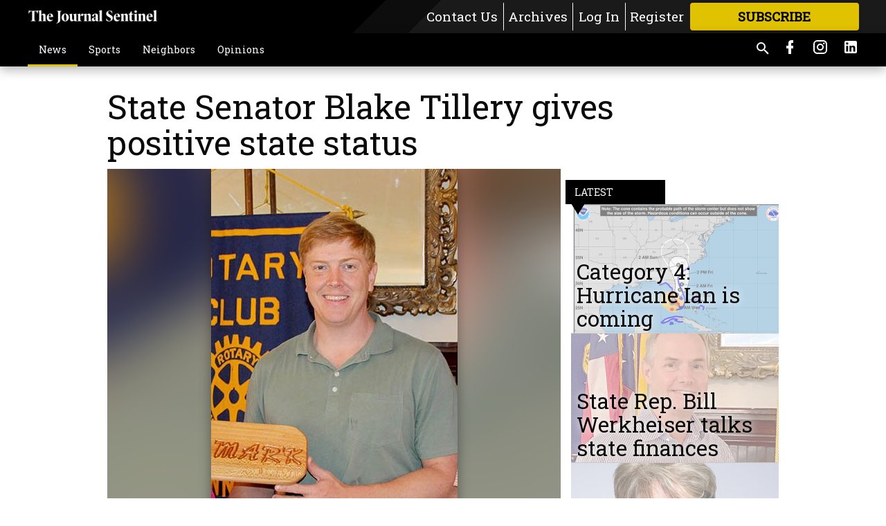

--- FILE ---
content_type: text/html; charset=utf-8
request_url: https://tattnalljournal.net/local-news/georgia-news/state-senator-blake-tillery-gives-positive-state-status/
body_size: 105688
content:


<!DOCTYPE html>
<!--[if lt IE 7]>      <html class="no-js lt-ie9 lt-ie8 lt-ie7"> <![endif]-->
<!--[if IE 7]>         <html class="no-js lt-ie9 lt-ie8"> <![endif]-->
<!--[if IE 8]>         <html class="no-js lt-ie9"> <![endif]-->
<!--[if gt IE 8]><!-->
<html class="no-js" prefix="og: http://ogp.me/ns#"> <!--<![endif]-->
<head>
    
    
    
    
        
        <meta charset="utf-8"/>
        <meta http-equiv="X-UA-Compatible" content="IE=edge"/>
        <title>
                State Senator Blake Tillery gives positive state status - The Journal Sentinel
            </title>
        <meta name="robots" content="noarchive">
        <meta name="description" content="Georgia State Senator Blake Tillery gave a positive state update to Glennville Rotary Club members at their August 3, 2022, meeting."/>
        <meta name="keywords" content=""/>
        <meta name="viewport" content="width=device-width, initial-scale=1"/>
        <meta name="theme-color" content="#000000">

        <meta property="og:title" content="State Senator Blake Tillery gives positive state status"/>
        <meta property="og:type" content="website"/>
        <meta property="og:url" content="https://tattnalljournal.net/local-news/georgia-news/state-senator-blake-tillery-gives-positive-state-status/"/>
        
        <meta property="og:image" content="https://statesboroherald.cdn-anvilcms.net/media/images/2022/08/10/images/IMG_4885.max-640x480.jpg"/>
        <link rel="image_src" href="https://statesboroherald.cdn-anvilcms.net/media/images/2022/08/10/images/IMG_4885.max-640x480.jpg"/>
        <meta property="og:description" content="Georgia State Senator Blake Tillery gave a positive state update to Glennville Rotary Club members at their August 3, 2022, meeting." />
        <meta name="twitter:card" content="summary_large_image"/>
        <meta name="twitter:image:alt" content="State Senator Blake Tillery" />

        

        
        <script type="application/ld+json">
        {
            "@context": "http://schema.org",
            "@type": "WebPage",
            
                "primaryImageOfPage": {
                    "@type": "ImageObject",
                    "url": "https://statesboroherald.cdn\u002Danvilcms.net/media/images/2022/08/10/images/IMG_4885.max\u002D640x480.jpg",
                    "width": 334,
                    "height": 480,
                    "caption": ""
                },
                "thumbnailUrl": "https://statesboroherald.cdn\u002Danvilcms.net/media/images/2022/08/10/images/IMG_4885.max\u002D640x480.jpg",
            
            "mainContentOfPage": "State Senator Blake Tillery gives positive state status"
        }
        </script>
        
    
    

    <meta name="robots" content="max-image-preview:large">
    


    
    
    
    
    
    

    <script type="application/ld+json">
    {
        "@context": "http://schema.org",
        "@type": "NewsArticle",
        "headline": "State Senator Blake Tillery gives positive state status",
        "description": "Georgia State Senator Blake Tillery gave a positive state update to Glennville Rotary Club members at their August 3, 2022, meeting.",
        "articleSection": "Georgia News",
        "image": [
          {
            "@type": "ImageObject",
            "url": "https://statesboroherald.cdn\u002Danvilcms.net/media/images/2022/08/10/images/IMG_4885.max\u002D640x480.jpg",
            "width": 334,
            "height": 480,
            "caption": ""
          }
        ],
        "mainEntityOfPage": "https://tattnalljournal.net/local\u002Dnews/georgia\u002Dnews/state\u002Dsenator\u002Dblake\u002Dtillery\u002Dgives\u002Dpositive\u002Dstate\u002Dstatus/",
        "author": [
           {
            "@type": "Person",
            "name": "Pam Waters"
           }
        ],
        "publisher": {
           "@type": "Organization",
           "name": "The Journal Sentinel",
           "logo": {
                "@type": "ImageObject",
                
                    "url": "https://statesboroherald.cdn\u002Danvilcms.net/media/images/2024/10/23/images/The_Journal_Sentinel_header_white.max\u002D640x480.png",
                    "width": 640,
                    "height": 81,
                    "caption": ""
                
           }
        },
        "datePublished": "2022\u002D08\u002D10T18:59:44.153910+00:00",
        "dateModified": "2022\u002D08\u002D10T18:59:44.153910+00:00",
        "thumbnailUrl": "https://statesboroherald.cdn\u002Danvilcms.net/media/images/2022/08/10/images/IMG_4885.max\u002D640x480.jpg"
    }
    </script>



    


    
        <link rel="shortcut icon" size="16x16" href="https://statesboroherald.cdn-anvilcms.net/media/images/2024/10/23/images/The_Journal_Sentinel_logo_stacked.width-16.png">
    
        <link rel="shortcut icon" size="32x32" href="https://statesboroherald.cdn-anvilcms.net/media/images/2024/10/23/images/The_Journal_Sentinel_logo_stacked.width-32.png">
    
        <link rel="shortcut icon" size="48x48" href="https://statesboroherald.cdn-anvilcms.net/media/images/2024/10/23/images/The_Journal_Sentinel_logo_stacked.width-48.png">
    
        <link rel="shortcut icon" size="128x128" href="https://statesboroherald.cdn-anvilcms.net/media/images/2024/10/23/images/The_Journal_Sentinel_logo_stacked.width-128.png">
    
        <link rel="shortcut icon" size="192x192" href="https://statesboroherald.cdn-anvilcms.net/media/images/2024/10/23/images/The_Journal_Sentinel_logo_stacked.width-192.png">
    

    
        <link rel="touch-icon" size="192x192" href="https://statesboroherald.cdn-anvilcms.net/media/images/2024/10/23/images/The_Journal_Sentinel_logo_stacked.width-192.png">
    

    
        <link rel="icon" size="192x192" href="https://statesboroherald.cdn-anvilcms.net/media/images/2024/10/23/images/The_Journal_Sentinel_logo_stacked.width-192.png">
    

    
        <link rel="apple-touch-icon" size="57x57" href="https://statesboroherald.cdn-anvilcms.net/media/images/2024/10/23/images/The_Journal_Sentinel_logo_stacked.width-57.png">
    
        <link rel="apple-touch-icon" size="72x72" href="https://statesboroherald.cdn-anvilcms.net/media/images/2024/10/23/images/The_Journal_Sentinel_logo_stacked.width-72.png">
    
        <link rel="apple-touch-icon" size="114x114" href="https://statesboroherald.cdn-anvilcms.net/media/images/2024/10/23/images/The_Journal_Sentinel_logo_stacked.width-114.png">
    
        <link rel="apple-touch-icon" size="144x144" href="https://statesboroherald.cdn-anvilcms.net/media/images/2024/10/23/images/The_Journal_Sentinel_logo_stacked.width-144.png">
    
        <link rel="apple-touch-icon" size="180x180" href="https://statesboroherald.cdn-anvilcms.net/media/images/2024/10/23/images/The_Journal_Sentinel_logo_stacked.width-180.png">
    

    
        <link rel="apple-touch-icon-precomposed" size="57x57" href="https://statesboroherald.cdn-anvilcms.net/media/images/2024/10/23/images/The_Journal_Sentinel_logo_stacked.width-57.png">
    
        <link rel="apple-touch-icon-precomposed" size="72x72" href="https://statesboroherald.cdn-anvilcms.net/media/images/2024/10/23/images/The_Journal_Sentinel_logo_stacked.width-72.png">
    
        <link rel="apple-touch-icon-precomposed" size="76x76" href="https://statesboroherald.cdn-anvilcms.net/media/images/2024/10/23/images/The_Journal_Sentinel_logo_stacked.width-76.png">
    
        <link rel="apple-touch-icon-precomposed" size="114x114" href="https://statesboroherald.cdn-anvilcms.net/media/images/2024/10/23/images/The_Journal_Sentinel_logo_stacked.width-114.png">
    
        <link rel="apple-touch-icon-precomposed" size="120x120" href="https://statesboroherald.cdn-anvilcms.net/media/images/2024/10/23/images/The_Journal_Sentinel_logo_stacked.width-120.png">
    
        <link rel="apple-touch-icon-precomposed" size="144x144" href="https://statesboroherald.cdn-anvilcms.net/media/images/2024/10/23/images/The_Journal_Sentinel_logo_stacked.width-144.png">
    
        <link rel="apple-touch-icon-precomposed" size="152x152" href="https://statesboroherald.cdn-anvilcms.net/media/images/2024/10/23/images/The_Journal_Sentinel_logo_stacked.width-152.png">
    
        <link rel="apple-touch-icon-precomposed" size="180x180" href="https://statesboroherald.cdn-anvilcms.net/media/images/2024/10/23/images/The_Journal_Sentinel_logo_stacked.width-180.png">
    



    <link rel="stylesheet" type="text/css" href="https://statesboroherald.cdn-anvilcms.net/media/compiled_styles/the-journal-sentinel-2026-01-08_132404.1575490000.css"/>

    <link rel="stylesheet" type="text/css" href="https://fonts.googleapis.com/css?family=Roboto+Slab"/>
<link rel="stylesheet" type="text/css" href="https://fonts.googleapis.com/css?family=Roboto+Condensed"/>


    
    
        
    
        
    

    <script src="//imasdk.googleapis.com/js/sdkloader/ima3.js"></script>

    
<script id="user-config" type="application/json">{"authenticated":false,"anonymous":true,"rate_card":"Default Rate Card","has_paid_subscription":false,"has_phone":false}</script>

    

<script id="analytics-config" type="application/json">{"debug":false,"version":"47.0.0-statesboro-final","app":"tattnalljournal.net","userId":"anon-d4ca62b9-9480-4ae2-83b0-fe850aa207a7","identify_payload":{"rate_card":"Default Rate Card","user_type":"anonymous","user_payload":{}},"page_payload":{"view_data":{"views_remaining":"1"},"page_meta":{"section":"/local-news/georgia-news/","behind_paywall":true,"page_id":110013950,"page_created_at":"2022-08-10 18:59:44.153910+00:00","page_created_age":108654009,"page_created_at_pretty":"August 10, 2022","page_updated_at":"2022-08-10 18:59:42.604000+00:00","page_updated_age":108654010,"tags":["Rotary Club of Glennville","State Senator Blake Tillery","georgia state legislature"],"page_type":"Article page","author":"Pam Waters","content_blocks":["Paragraph"],"page_publication":null,"character_count":3504,"word_count":601,"paragraph_count":11,"page_title":"State Senator Blake Tillery gives positive state status"}},"pinpoint":{"app_id":"e1dd591c48404c60b54298911b1d30f5","identity_pool_id":"us-west-2:0c44183e-c466-4733-89f9-8831923dac32","region":"us-west-2"}}</script>

    
<script id="template-settings-config" type="application/json">{"paywall_read_article_header":"Would you like to keep reading?","paywall_read_article_text":"","paywall_subscribe_prompt_header":"Subscribe to keep reading","paywall_subscribe_prompt_text":"\u003cdiv class=\"rich-text\"\u003eSubscribe today to keep reading great local content. You can cancel anytime!\u003c/div\u003e","paywall_subscribe_prompt_button_text":"Subscribe","paywall_registration_wall_header":"Keep reading for free","paywall_registration_wall_text":"\u003cdiv class=\"rich-text\"\u003eEnter your email address to continue reading.\u003c/div\u003e","paywall_registration_wall_thanks_header":"Thanks for registering","paywall_registration_wall_thanks_text":"\u003cdiv class=\"rich-text\"\u003e\u003cp\u003eCheck your email and click the link to keep reading.\u003c/p\u003e\u003cp\u003eIf you have not received the email:\u003c/p\u003e\u003col\u003e\u003cli\u003eMake sure the email address is correct\u003c/li\u003e\u003cli\u003eCheck your junk folder\u003c/li\u003e\u003c/ol\u003e\u003c/div\u003e","registration_and_login_enabled":true,"account_help_box_text_serialized":[]}</script>

    
<script id="frontend-settings-config" type="application/json">{"recaptcha_public_key":"6LeJnaIZAAAAAMr3U3kn4bWISHRtCL7JyUkOiseq"}</script>

    
<script id="core-urls-config" type="application/json">{"login":"/login/","register":"/register/","password_reset":"/password/reset/","account_link_subscription":"/account/link-subscription/","facebook_social_begin":"/auth/login/facebook/","apple_social_begin":"/auth/login/apple-id/","registration_wall_submit":"/api/v1/registration-wall/submit/","registration_wall_social_submit":"/paywall/registration-wall/social/submit/","braintree_client_token":"/api/v1/braintree/token/","order_tunnel_api":"/api/v1/order_tunnel/","default_order_tunnel":"/order-tunnel/","paywall_order_tunnel":"/order-tunnel/","newsletter_api":"/api/v1/account/newsletter/","current_user_api":"/api/v1/users/self/","login_api":"/api/v1/users/login/"}</script>

    
<script id="social-config" type="application/json">{"facebook":{"enabled":true},"apple":{"enabled":false}}</script>

    
<script id="page-style-config" type="application/json">{"colors":{"primary":"#000000","neutral":"#000000","neutralHighlight":"#e1c200","cardBackground":"#eeeeee","cardHighlight":"#e1c200","aboveFoldBackground":"#505050","contentBackground":"#ffffff","overlayBackground":"#000000","overlayForeground":"#ffffff","breakingNewsBannerBackground":"#e1c200","subscribeButtonForeground":"#000000","paywallSubscribePromptButtonBackground":"#505050","subscribeButtonBackground":"#e1c200","contentListOverlay":"#ffffff"},"fonts":{"heading":"\"Roboto Slab\", serif","body":"\"Roboto Condensed\", sans-serif"}}</script>


    
    <link rel="stylesheet" type="text/css" href="https://statesboroherald.cdn-anvilcms.net/static/47.0.0-statesboro-final/webpack/Anvil.css"/>
    <script src="https://statesboroherald.cdn-anvilcms.net/static/47.0.0-statesboro-final/webpack/runtime.js"></script>
    <script src="https://statesboroherald.cdn-anvilcms.net/static/47.0.0-statesboro-final/webpack/AnvilLegacy.js"></script>
    <script defer src="https://statesboroherald.cdn-anvilcms.net/static/47.0.0-statesboro-final/webpack/Anvil.js"></script>

    
    

    
<script async="async" src="https://www.googletagservices.com/tag/js/gpt.js"></script>
<script>
    if (typeof googletag == 'undefined') {
        var googletag = googletag || {};
        googletag.cmd = googletag.cmd || [];
    }

    googletag.cmd.push(function () {
        var target_value;
        googletag.pubads().enableSingleRequest();
        googletag.pubads().setCentering(true);

        var viewport_sizes = {
        
            "small": [0,0],
        
            "medium": [768,0],
        
            "large": [1024,0],
        
            "xlarge": [1440,0]
        
        };

        /**
         * Add the targeting for the different breakpoints.
         *
         * Finds the largest viewport dimensions specified that do not exceed the current window width/height. It then
         * sets the breakpoint target to be the name of the viewport dimension that was matched.
         */
        function update_viewport_target() {
            var window_width = window.outerWidth;
            var window_height = window.outerHeight;

            var matched_size_diff;
            var matched_viewport;
            for (var viewport_key in viewport_sizes) {
                if(viewport_sizes.hasOwnProperty(viewport_key)) {
                    var dimensions = viewport_sizes[viewport_key];
                    var width_diff = window_width - dimensions[0];
                    var height_diff = window_height - dimensions[1];
                    var size_diff = width_diff + height_diff;
                    // Only match viewport sizes that aren't larger than the current window size.
                    if (width_diff > -1 && height_diff > -1){
                        if (matched_size_diff) {
                            // We have a previous match, so compare the difference and find the one that is closest
                            // to the current window size.
                            if (size_diff < matched_size_diff) {
                                // found a new match
                                matched_size_diff = size_diff;
                                matched_viewport = viewport_key;
                            }
                        } else {
                            // Found our first match
                            matched_size_diff = size_diff;
                            matched_viewport = viewport_key;
                        }
                    }
                }
            }
            if (matched_viewport) {
                // Update the global targeting to the matched viewport.
                googletag.pubads().setTargeting("breakpoint", matched_viewport);
            }
        }

        update_viewport_target();

        
            target_value = "article page";
            // Convert target to a string if it is a number
            if (!isNaN(target_value)) {target_value=target_value.toString();}
            googletag.pubads().setTargeting("page_type", target_value);
        
            target_value = 110013950;
            // Convert target to a string if it is a number
            if (!isNaN(target_value)) {target_value=target_value.toString();}
            googletag.pubads().setTargeting("page_id", target_value);
        
            target_value = "Georgia News";
            // Convert target to a string if it is a number
            if (!isNaN(target_value)) {target_value=target_value.toString();}
            googletag.pubads().setTargeting("section", target_value);
        
            target_value = "Default Rate Card";
            // Convert target to a string if it is a number
            if (!isNaN(target_value)) {target_value=target_value.toString();}
            googletag.pubads().setTargeting("rate_card", target_value);
        
            target_value = "tattnalljournal.net";
            // Convert target to a string if it is a number
            if (!isNaN(target_value)) {target_value=target_value.toString();}
            googletag.pubads().setTargeting("site", target_value);
        
            target_value = "/local-news/georgia-news/state-senator-blake-tillery-gives-positive-state-status/";
            // Convert target to a string if it is a number
            if (!isNaN(target_value)) {target_value=target_value.toString();}
            googletag.pubads().setTargeting("uri", target_value);
        

        googletag.pubads().addEventListener('slotRenderEnded', function (event) {
            AnvilLegacy.dynamicAnalytics().then(analytics => analytics.track('AdImpression', {
                line_item_id: event.lineItemId,
                campaign_id: event.campaignId,
                advertiser_id: event.advertiserId,
                creative_id: event.creativeId,
                ad_unit_path: event.slot.getAdUnitPath() || '',
                ad_size: event.size !== null ? event.size[0] + 'x' + event.size[1] : '',
                rendered: !event.isEmpty,
            }));
        });

        googletag.enableServices();

        // After the infinite scroller grabs more content, we need to update the correlator.
        // This is so DFP will treat the new content as a separate page view and send more ads correctly.
        document.addEventListener('infScrollFetchComplete', function (event) {
            googletag.pubads().updateCorrelator();
        });

        var resizeTimer;
        var old_width = window.outerWidth;
        window.addEventListener("resize", function () {
            clearTimeout(resizeTimer);
            resizeTimer = setTimeout(function () {
                if (window.outerWidth != old_width) {
                    old_width = window.outerWidth;
                    // Clear styling applied by previous ads before loading new ones
                    var slots = googletag.pubads().getSlots();
                    for (var i = 0; i < slots.length; i++) {
                        document.getElementById(slots[i].getSlotElementId()).removeAttribute("style");
                    }
                    update_viewport_target();
                    googletag.pubads().refresh();
                }
            }, 250);
        });
    });
</script>


    
    

    

    <script>
        if (typeof googletag == 'undefined') {
            var googletag = googletag || {};
            googletag.cmd = googletag.cmd || [];
        }

        googletag.cmd.push(function () {
            var ad_container = document.getElementById('dfp-wallpaper-left');
            var above_the_fold = false;
            var threshold = 0.5; // Want to count an ad as atf if at least half of it is visible.
            // Calculate whether the ad is above or below the fold.
            if (ad_container) {
                var bounds = ad_container.getBoundingClientRect();
                var top_position = bounds.top + window.scrollY;
                above_the_fold = top_position + (bounds.height * threshold) <= window.innerHeight;
            }

            var slot = googletag.defineSlot("22722282659/anvil-wallpaper-left", [[300,927],[400,927]], "dfp-wallpaper-left")
                .addService(googletag.pubads())
                

                
                    .defineSizeMapping(
                        googletag.sizeMapping()
                        
                            .addSize([0,0], [])
                        
                            .addSize([1024,0], [[300,927]])
                        
                            .addSize([1440,0], [[400,927],[300,927]])
                        
                            .build()
                    )
                
            ;

            slot.setTargeting("position", above_the_fold ? "atf" : "btf");
        });
    </script>


    

    <script>
        if (typeof googletag == 'undefined') {
            var googletag = googletag || {};
            googletag.cmd = googletag.cmd || [];
        }

        googletag.cmd.push(function () {
            var ad_container = document.getElementById('dfp-wallpaper-right');
            var above_the_fold = false;
            var threshold = 0.5; // Want to count an ad as atf if at least half of it is visible.
            // Calculate whether the ad is above or below the fold.
            if (ad_container) {
                var bounds = ad_container.getBoundingClientRect();
                var top_position = bounds.top + window.scrollY;
                above_the_fold = top_position + (bounds.height * threshold) <= window.innerHeight;
            }

            var slot = googletag.defineSlot("22722282659/anvil-wallpaper-right", [[300,928],[400,928]], "dfp-wallpaper-right")
                .addService(googletag.pubads())
                

                
                    .defineSizeMapping(
                        googletag.sizeMapping()
                        
                            .addSize([0,0], [])
                        
                            .addSize([1024,0], [[300,928]])
                        
                            .addSize([1440,0], [[400,928],[300,928]])
                        
                            .build()
                    )
                
            ;

            slot.setTargeting("position", above_the_fold ? "atf" : "btf");
        });
    </script>



    
        
    

    


    
    <!-- Start global header -->
    
<meta name="facebook-domain-verification" content="h084vk7kngibnkcjs3qalcq5pe3kj3" />

<!-- Google tag (gtag.js) -->
<script async src="https://www.googletagmanager.com/gtag/js?id=G-5LQBESWRXL"></script>
<script>
  window.dataLayer = window.dataLayer || [];
  function gtag(){dataLayer.push(arguments);}
  gtag('js', new Date());

  gtag('config', 'G-5LQBESWRXL');
</script>

<script async src="https://pagead2.googlesyndication.com/pagead/js/adsbygoogle.js?client=ca-pub-4279268996134365"
     crossorigin="anonymous"></script>

    <!-- End global header -->

    



</head>

<body class="body--style--110000033">

<nav>
    <div class="anvil-header-wrapper">
        


<div id="anvilHeader">
    
    <div class="top-bar anvil-header anvil-header--style--110000033 hide-for-large">
        <div class="anvil-header__title">
            <div class="anvil-title-bar anvil-title-bar--style--110000033">
                <div class="row expanded collapse align-middle">
                    <div class="column shrink">
                        <button class="hide anvil-header__tab" id="tabMenuClose" data-toggle="tabMenuOpen tabMenuClose"
                                aria-label="Close menu"
                                type="button" data-close data-toggler=".hide">
                            <i class="close-icon" aria-hidden="false"></i>
                        </button>
                        <button class="anvil-header__tab" id="tabMenuOpen" type="button"
                                data-toggle="sideMenu tabMenuClose tabMenuOpen"
                                data-toggler=".hide">
                            <i class="hamburger-menu-icon" aria-hidden="false"></i>
                        </button>
                    </div>
                    <div class="column shrink">
                        

<div class="anvil-logo--style--110000033 anvil-logo anvil-logo--mobile">
    <a class="anvil-logo__link" href="https://tattnalljournal.net">
        
            
                <img alt="The Journal Sentinel Header" class="anvil-logo__image" height="64" src="https://statesboroherald.cdn-anvilcms.net/media/images/2024/10/23/images/The_Journal_Sentinel_header_white.height-64.png" width="503">
            
        
    </a>
</div>
                    </div>
                    
                        <div class="column show-for-medium anvil-title-bar__section-label-wrapper">
                            <div class="row expanded align-right">
                                <div class="column shrink">
                                    <h3 class="anvil-title-bar__text anvil-title-bar__section-label"><a
                                            href="/local-news/georgia-news/">Georgia News</a></h3>
                                </div>
                            </div>
                        </div>
                    
                </div>
            </div>
        </div>
    </div>
    

    
    <div class="anvil-header anvil-header--style--110000033 show-for-large">
        <div class="row expanded anvil-header__content show-for-large">
            <div class="column">
                

<div class="anvil-logo--style--110000033 anvil-logo">
    <a class="anvil-logo__link" href="https://tattnalljournal.net">
        
            
                <img alt="The Journal Sentinel Header" class="anvil-logo__image" height="128" src="https://statesboroherald.cdn-anvilcms.net/media/images/2024/10/23/images/The_Journal_Sentinel_header_white.height-128.png" width="1007">
            
        
    </a>
</div>
            </div>
            <div class="column shrink anvil-header-menu">
                <div class="row expanded align-right">
                    
                        <div class="anvil-header-menu__element">
                            <div class="shrink">
                                


<div data-collapse-exclude>
    <div data-component="DynamicAdSlot" data-prop-sizes="[[88, 31]]" data-prop-size-mapping="[{&quot;viewport&quot;: [0, 0], &quot;sizes&quot;: [[88, 31]]}]"
        data-prop-dfp-network-id="22722282659" data-prop-ad-unit="anvil-micro-bar"
        data-prop-targeting-arguments="{&quot;page_type&quot;: &quot;article page&quot;, &quot;page_id&quot;: 110013950, &quot;section&quot;: &quot;Georgia News&quot;, &quot;rate_card&quot;: &quot;Default Rate Card&quot;, &quot;site&quot;: &quot;tattnalljournal.net&quot;, &quot;uri&quot;: &quot;/local-news/georgia-news/state-senator-blake-tillery-gives-positive-state-status/&quot;}" data-prop-start-collapsed="False"></div>
</div>


                            </div>
                        </div>
                    
                    
                        <div class="anvil-header-menu__element">
                            <a class="crun-link crun-link--animate crun-link--important" href="/staff-directory/">
                                Contact Us
                            </a>
                        </div>
                    
                        <div class="anvil-header-menu__element anvil-header-menu__element--divide-left anvil-header-menu__element--divide-right">
                            <a class="crun-link crun-link--animate crun-link--important" href="https://my.tattnalljournal.com/archive">
                                Archives
                            </a>
                        </div>
                    

                    
                        
                            
                                <div class="anvil-header-menu__element">
                                    
                                    
                                    
                                        <a class="crun-link crun-link--animate"
                                           href="/login/?next=/local-news/georgia-news/state-senator-blake-tillery-gives-positive-state-status/">
                                            Log In
                                        </a>
                                    
                                </div>
                                <div class="anvil-header-menu__element anvil-header-menu__element--divide-left">
                                    
                                        <a class="crun-link crun-link--animate" href="/register/">
                                            Register
                                        </a>
                                    
                                </div>
                                
                                
                                    <div class="column shrink anvil-header__subscribe">
                                        <a id="subscribe_button" href="/order-tunnel/">
                                            <p>Subscribe</p>
                                            <p>For <span>more</span> great content</p>
                                        </a>
                                    </div>
                                
                            
                        
                    
                </div>
            </div>
        </div>
    </div>
    
</div>


<div class="reveal reveal-modal-fullscreen anvil-menu anvil-menu--style--110000033" id="sideMenu" data-reveal
     data-animation-in="slide-in-left fast" data-animation-out="slide-out-left fast"
     data-overlay="false" data-hide-for="large" data-v-offset="0">
    <div class="anvil-header__mobile top-bar anvil-header anvil-header--style--110000033 hide-for-large">
            <div class="anvil-header__title">
                <div class="anvil-title-bar anvil-title-bar--style--110000033">
                    <div class="row expanded collapse align-middle">
                        <div class="column shrink">
                            <button class="anvil-header__tab" id="tabMenuClose" type="button"
                                    data-toggle="sideMenu tabMenuClose tabMenuOpen"
                                    data-toggler=".hide">
                                <i class="close-icon" aria-hidden="false"></i>
                            </button>
                        </div>
                        <div class="column shrink">
                            

<div class="anvil-logo--style--110000033 anvil-logo anvil-logo--mobile">
    <a class="anvil-logo__link" href="https://tattnalljournal.net">
        
            
                <img alt="The Journal Sentinel Header" class="anvil-logo__image" height="64" src="https://statesboroherald.cdn-anvilcms.net/media/images/2024/10/23/images/The_Journal_Sentinel_header_white.height-64.png" width="503">
            
        
    </a>
</div>
                        </div>
                        
                        <div class="column show-for-medium anvil-title-bar__section-label-wrapper">
                            <div class="row expanded align-right">
                                <div class="column shrink">
                                    <h3 class="anvil-title-bar__text anvil-title-bar__section-label"><a
                                        href="/local-news/georgia-news/">Georgia News</a></h3>
                                </div>
                            </div>
                        </div>
                    
                    </div>
                </div>
            </div>
    </div>

    <div class="row expanded collapse">
        <div class="columns shrink">
            
            <ul class="anvil-menu__icons" id="menu-tabs" data-tabs>
                
                    
                    <li class="tabs-title">
                        <a href="#searchPanel">
                            <i class="magnify-icon" aria-hidden="true"></i>
                        </a>
                    </li>
                    
                
                <li class="tabs-title is-active">
                    <a href="#sectionPanel" aria-selected="true">
                        <i class="apps-icon" aria-hidden="true"></i>
                    </a>
                </li>
                
                    
                        <li>
                            <a href="/account/dashboard/">
                                <i class="account-icon" aria-hidden="true"></i>
                            </a>
                        </li>
                    
                
                
                    <li class="tabs-title">
                        <a href="#connectPanel">
                            <i class="plus-icon" aria-hidden="true"></i>
                        </a>
                    </li>
                
                
                    
                    
                        <li>
                            <div class="anvil-menu__subscribe anvil-menu__subscribe--vertical">
                                <a href="/order-tunnel/">
                                    <p>Subscribe</p>
                                    <p>For <span>more</span> great content</p>
                                </a>
                            </div>
                        </li>
                    
                
            </ul>
        </div>
        <div class="columns">
            <div class="anvil-menu__panels" data-tabs-content="menu-tabs">
                
                
                    
                    <div class="tabs-panel search-panel" id="searchPanel">
                        <form action="/search/" autocomplete="on">
                            <div class="row expanded">
                                <div class="small-10 column">
                                    <input name="q" type="search" placeholder="Search">
                                </div>
                                <div class="small-2 column align-middle text-center">
                                    <button type="submit"><i class="magnify-icon" aria-hidden="true"></i></button>
                                </div>
                            </div>
                        </form>
                    </div>
                    
                
                <div class="tabs-panel is-active" id="sectionPanel">
                    <h6 class="anvil-menu__subheader anvil-menu__divider">Sections</h6>
                    
                        <div class="row expanded column anvil-menu__item">
                            <a href="/local-news/">
                                News
                            </a>
                        </div>
                    
                        <div class="row expanded column anvil-menu__item">
                            <a href="/sports/">
                                Sports
                            </a>
                        </div>
                    
                        <div class="row expanded column anvil-menu__item">
                            <a href="/records/">
                                Neighbors
                            </a>
                        </div>
                    
                        <div class="row expanded column anvil-menu__item">
                            <a href="/opinions/">
                                Opinions
                            </a>
                        </div>
                    
                    
                        <div class="anvil-menu__subheader anvil-menu__divider anvil-menu__divider--no-padding"></div>
                        
                            <div class="row expanded column anvil-menu__item">
                                <a href="/staff-directory/">
                                    Contact Us
                                </a>
                            </div>
                        
                            <div class="row expanded column anvil-menu__item">
                                <a href="https://my.tattnalljournal.com/archive">
                                    Archives
                                </a>
                            </div>
                        
                    
                </div>
            
                <div class="tabs-panel" id="connectPanel">
                    <h6 class="anvil-menu__subheader anvil-menu__divider">Connect</h6>
                    
                        <div class="row expanded column anvil-menu__link">
                            <a href="https://www.facebook.com/tattnalljs" target="_blank">
                                Like on Facebook
                            </a>
                        </div>
                    
                    
                    
                        <div class="row expanded column anvil-menu__link">
                            <a href="https://instagram.com/tattnalljs" target="_blank">
                                Follow on Instagram
                            </a>
                        </div>
                    
                    
                        <div class="row expanded column anvil-menu__link">
                            <a href="https://www.linkedin.com/company/tattnall-journal-sentinel" target="_blank">
                                Follow on LinkedIn
                            </a>
                        </div>
                    
                </div>
            
            </div>
        </div>
    </div>
</div>


        <div id="main_menu">
            
<div class="navigation submenu-navigation 
    show-for-large
"
     id="">
    <div class="sticky navigation__content">
        <div class="top-bar anvil-main-menu anvil-main-menu--style--110000033">
            <div class="top-bar__content anvil-main-menu__content row expanded align-middle">
                
    
    
        <div class="column">
            <ul class="anvil-main-menu__tabs" data-tabs id="mainMenuTabs">
                
                    <li class="anvil-main-menu__tabs-title anvil-main-menu__item ancestor"
                        data-panel="#tab-1">
                        <a href="/local-news/"
                                 >
                            News
                        </a>
                    </li>
                
                    <li class="anvil-main-menu__tabs-title anvil-main-menu__item "
                        data-panel="#tab-2">
                        <a href="/sports/"
                                 >
                            Sports
                        </a>
                    </li>
                
                    <li class="anvil-main-menu__tabs-title anvil-main-menu__item "
                        data-panel="#tab-3">
                        <a href="/records/"
                                 >
                            Neighbors
                        </a>
                    </li>
                
                    <li class="anvil-main-menu__tabs-title anvil-main-menu__item "
                        data-panel="#tab-4">
                        <a href="/opinions/"
                                 >
                            Opinions
                        </a>
                    </li>
                
                <li class="anvil-main-menu__tabs-title anvil-main-menu__section-more"
                    id="mainMenuSectionMore" data-panel="#tab-more">
                    <a class="anvil-main-menu__button">
                        More<i class="anvil-main-menu__sections-icon"></i>
                    </a>
                </li>
            </ul>
            <div class="anvil-main-menu__tabs-content" data-tabs-content="mainMenuTabs">
                
                    
                        <div class="anvil-main-menu__tabs-panel" id="tab-1">
                            
                                



    
        
        
        
            <div class="section-menu section-menu--style--110000033">
                <div class="row expanded">
                    
                        <div class="column shrink section-menu__panel">
                            <div class="section-menu__list">
                                
                                    
                                    
                                        
                                        
                                        <a class="section-menu__subitem" href="/local-news/events/"
                                                >
                                            Events
                                        </a>
                                    
                                
                                    
                                    
                                        
                                        
                                        <a class="section-menu__subitem" href="/local-news/school-news/"
                                                >
                                            School News
                                        </a>
                                    
                                
                                    
                                    
                                        
                                        
                                        <a class="section-menu__subitem" href="/local-news/crime/"
                                                >
                                            Crime
                                        </a>
                                    
                                
                                    
                                    
                                        
                                        
                                        <a class="section-menu__subitem" href="/local-news/healthcare/"
                                                >
                                            Healthcare
                                        </a>
                                    
                                
                                    
                                    
                                        
                                        
                                        <a class="section-menu__subitem" href="/local-news/tattnall-news/"
                                                >
                                            Tattnall News
                                        </a>
                                    
                                
                                    
                                    
                                        
                                        
                                        <a class="section-menu__subitem" href="/local-news/georgia-news/"
                                                >
                                            Georgia News
                                        </a>
                                    
                                
                                    
                                    
                                        
                                        
                                        <a class="section-menu__subitem" href="/local-news/long-county-news/"
                                                >
                                            Long County News
                                        </a>
                                    
                                
                            </div>
                        </div>
                    
                    
                        <div class="column  section-menu__recommended-articles align-middle">
                            
<div class="anvil-menu-suggested-articles--style--110000033 anvil-menu-suggested-articles">
    <div class="row expanded align-spaced anvil-menu-suggested-articles__dropdown" data-fit
         data-fit-items=".anvil-menu-suggested-articles__wrapper" data-fit-hide-target=".anvil-menu-suggested-articles__wrapper">
        
            <div class="anvil-menu-suggested-articles__wrapper column shrink">
                <a href="https://tattnalljournal.net/local-news/tattnall-news/update-on-city-of-reidsvillejermaine-snell-employment-matter/">
                    <div class="anvil-menu-suggested-articles__card">
                        <div class="anvil-images__image-container anvil-menu-suggested-articles__image">
                            <img alt="Jermaine Snell" class="anvil-images__background--glass" height="187" src="https://statesboroherald.cdn-anvilcms.net/media/images/2025/10/24/images/snell-1.max-250x187.png" width="196">
                            <img alt="Jermaine Snell" class="anvil-images__image" height="187" src="https://statesboroherald.cdn-anvilcms.net/media/images/2025/10/24/images/snell-1.max-250x187.png" width="196">
                        </div>
                    <div class="anvil-menu-suggested-articles__title">
                        Update on City of Reidsville/Jermaine Snell Employment Matter
                    </div>
                    </div>
                </a>
            </div>
        
            <div class="anvil-menu-suggested-articles__wrapper column shrink">
                <a href="https://tattnalljournal.net/local-news/tattnall-news/vfw-post-7764-recognizes-vfw-award-winners/">
                    <div class="anvil-menu-suggested-articles__card">
                        <div class="anvil-images__image-container anvil-menu-suggested-articles__image">
                            <img alt="Ronnie McCall, Bill Kulick, Ronnie Thomas" class="anvil-images__background--glass" height="172" src="https://statesboroherald.cdn-anvilcms.net/media/images/2025/03/21/images/BillKulickCOA.max-250x187.jpg" width="250">
                            <img alt="Ronnie McCall, Bill Kulick, Ronnie Thomas" class="anvil-images__image" height="172" src="https://statesboroherald.cdn-anvilcms.net/media/images/2025/03/21/images/BillKulickCOA.max-250x187.jpg" width="250">
                        </div>
                    <div class="anvil-menu-suggested-articles__title">
                        VFW Post 7764 recognizes VFW award winners
                    </div>
                    </div>
                </a>
            </div>
        
            <div class="anvil-menu-suggested-articles__wrapper column shrink">
                <a href="https://tattnalljournal.net/local-news/long-county-news/chuck-scragg-hired-as-new-long-county-manager/">
                    <div class="anvil-menu-suggested-articles__card">
                        <div class="anvil-images__image-container anvil-menu-suggested-articles__image">
                            <img alt="Chuck Scragg" class="anvil-images__background--glass" height="187" src="https://statesboroherald.cdn-anvilcms.net/media/images/2025/03/21/images/Charles_W._Chuck_Scragg.max-250x187.png" width="187">
                            <img alt="Chuck Scragg" class="anvil-images__image" height="187" src="https://statesboroherald.cdn-anvilcms.net/media/images/2025/03/21/images/Charles_W._Chuck_Scragg.max-250x187.png" width="187">
                        </div>
                    <div class="anvil-menu-suggested-articles__title">
                        Chuck Scragg hired as new Long County Manager
                    </div>
                    </div>
                </a>
            </div>
        
            <div class="anvil-menu-suggested-articles__wrapper column shrink">
                <a href="https://tattnalljournal.net/local-news/school-news/shawn-young-named-as-lchs-star-student-andrew-walden-is-star-teacher/">
                    <div class="anvil-menu-suggested-articles__card">
                        <div class="anvil-images__image-container anvil-menu-suggested-articles__image">
                            <img alt="Shawn Young" class="anvil-images__background--glass" height="187" src="https://statesboroherald.cdn-anvilcms.net/media/images/2025/02/14/images/Star_Student.max-250x187.jpg" width="248">
                            <img alt="Shawn Young" class="anvil-images__image" height="187" src="https://statesboroherald.cdn-anvilcms.net/media/images/2025/02/14/images/Star_Student.max-250x187.jpg" width="248">
                        </div>
                    <div class="anvil-menu-suggested-articles__title">
                        Shawn Young named as LCHS Star Student, Andrew Walden is STAR Teacher
                    </div>
                    </div>
                </a>
            </div>
        
            <div class="anvil-menu-suggested-articles__wrapper column shrink">
                <a href="https://tattnalljournal.net/local-news/tattnall-news/sterling-sharpe-makes-nfl-hall-of-fame/">
                    <div class="anvil-menu-suggested-articles__card">
                        <div class="anvil-images__image-container anvil-menu-suggested-articles__image">
                            <img alt="Hall of Fame Sterling and Shannon Sharpe" class="anvil-images__background--glass" height="166" src="https://statesboroherald.cdn-anvilcms.net/media/images/2025/02/14/images/IMG_3746.max-250x187.jpg" width="250">
                            <img alt="Hall of Fame Sterling and Shannon Sharpe" class="anvil-images__image" height="166" src="https://statesboroherald.cdn-anvilcms.net/media/images/2025/02/14/images/IMG_3746.max-250x187.jpg" width="250">
                        </div>
                    <div class="anvil-menu-suggested-articles__title">
                        Sterling Sharpe makes NFL Hall of Fame
                    </div>
                    </div>
                </a>
            </div>
        
    </div>
</div>

                        </div>
                    
                </div>
            </div>
        
        
    


                            
                        </div>
                    
                
                    
                        <div class="anvil-main-menu__tabs-panel" id="tab-2">
                            
                                



    
        
        
        
            <div class="section-menu section-menu--style--110000033">
                <div class="row expanded">
                    
                        <div class="column shrink section-menu__panel">
                            <div class="section-menu__list">
                                
                                    
                                    
                                        
                                        
                                        <a class="section-menu__subitem" href="/sports/stms/"
                                                >
                                            STMS
                                        </a>
                                    
                                
                                    
                                    
                                        
                                        
                                        <a class="section-menu__subitem" href="/sports/ntms/"
                                                >
                                            NTMS
                                        </a>
                                    
                                
                                    
                                    
                                        
                                        
                                        <a class="section-menu__subitem" href="/sports/tchs/"
                                                >
                                            TCHS
                                        </a>
                                    
                                
                                    
                                    
                                        
                                        
                                        <a class="section-menu__subitem" href="/sports/pca/"
                                                >
                                            PCA
                                        </a>
                                    
                                
                                    
                                    
                                        
                                        
                                        <a class="section-menu__subitem" href="/sports/recreation-dept/"
                                                >
                                            Recreation
                                        </a>
                                    
                                
                                    
                                    
                                        
                                        
                                        <a class="section-menu__subitem" href="/sports/features/"
                                                >
                                            Features
                                        </a>
                                    
                                
                                    
                                    
                                        
                                        
                                        <a class="section-menu__subitem" href="/sports/collegiate/"
                                                >
                                            Collegiate
                                        </a>
                                    
                                
                            </div>
                        </div>
                    
                    
                        <div class="column  section-menu__recommended-articles align-middle">
                            
<div class="anvil-menu-suggested-articles--style--110000033 anvil-menu-suggested-articles">
    <div class="row expanded align-spaced anvil-menu-suggested-articles__dropdown" data-fit
         data-fit-items=".anvil-menu-suggested-articles__wrapper" data-fit-hide-target=".anvil-menu-suggested-articles__wrapper">
        
            <div class="anvil-menu-suggested-articles__wrapper column shrink">
                <a href="https://tattnalljournal.net/sports/pca-seniors-smash-competition-annual-powderpuff-game/">
                    <div class="anvil-menu-suggested-articles__card">
                        <div class="anvil-images__image-container anvil-menu-suggested-articles__image">
                            <img alt="Font row (l to r):  Trent Jenkins, Jamie Sapp, Avery Beasley, Jesse McLendon, Banks Durrence, and Chris Driggers. Middle row: Carson Berry, Jenna Sikes, Allie Shea, Maddie Kent, Elysia Coughlin, Abi Pazderski, Madison Bashlor, Sydney Tippins, Riley Nevil," class="anvil-images__background--glass" height="133" src="https://statesboroherald.cdn-anvilcms.net/media/images/2023/12/07/images/Powerderpuff_champions.max-250x187.jpg" width="250">
                            <img alt="Font row (l to r):  Trent Jenkins, Jamie Sapp, Avery Beasley, Jesse McLendon, Banks Durrence, and Chris Driggers. Middle row: Carson Berry, Jenna Sikes, Allie Shea, Maddie Kent, Elysia Coughlin, Abi Pazderski, Madison Bashlor, Sydney Tippins, Riley Nevil," class="anvil-images__image" height="133" src="https://statesboroherald.cdn-anvilcms.net/media/images/2023/12/07/images/Powerderpuff_champions.max-250x187.jpg" width="250">
                        </div>
                    <div class="anvil-menu-suggested-articles__title">
                        PCA seniors smash competition at annual powderpuff game
                    </div>
                    </div>
                </a>
            </div>
        
            <div class="anvil-menu-suggested-articles__wrapper column shrink">
                <a href="https://tattnalljournal.net/sports/warrior-mens-team-falls-to-bradwell-statesboro/">
                    <div class="anvil-menu-suggested-articles__card">
                        <div class="anvil-images__image-container anvil-menu-suggested-articles__image">
                            <img alt="Keyon Calhoun, #23, led the Warriors with 7 against Bradwell" class="anvil-images__background--glass" height="166" src="https://statesboroherald.cdn-anvilcms.net/media/images/2023/12/07/images/748G2561.max-250x187.jpg" width="250">
                            <img alt="Keyon Calhoun, #23, led the Warriors with 7 against Bradwell" class="anvil-images__image" height="166" src="https://statesboroherald.cdn-anvilcms.net/media/images/2023/12/07/images/748G2561.max-250x187.jpg" width="250">
                        </div>
                    <div class="anvil-menu-suggested-articles__title">
                        Warrior men’s team falls to Bradwell, Statesboro
                    </div>
                    </div>
                </a>
            </div>
        
            <div class="anvil-menu-suggested-articles__wrapper column shrink">
                <a href="https://tattnalljournal.net/sports/lady-warriors-basketball-update/">
                    <div class="anvil-menu-suggested-articles__card">
                        <div class="anvil-images__image-container anvil-menu-suggested-articles__image">
                            <img alt="Jayla Calhoun, #5, taking the ball down the court for the Lady Warriors" class="anvil-images__background--glass" height="166" src="https://statesboroherald.cdn-anvilcms.net/media/images/2023/12/07/images/748G2446.max-250x187.jpg" width="250">
                            <img alt="Jayla Calhoun, #5, taking the ball down the court for the Lady Warriors" class="anvil-images__image" height="166" src="https://statesboroherald.cdn-anvilcms.net/media/images/2023/12/07/images/748G2446.max-250x187.jpg" width="250">
                        </div>
                    <div class="anvil-menu-suggested-articles__title">
                        Lady Warriors’  basketball update
                    </div>
                    </div>
                </a>
            </div>
        
            <div class="anvil-menu-suggested-articles__wrapper column shrink">
                <a href="https://tattnalljournal.net/sports/ntms-loses-pair-pinewood-christian-academy/">
                    <div class="anvil-menu-suggested-articles__card">
                        <div class="anvil-images__image-container anvil-menu-suggested-articles__image">
                            <img alt="MJ Foreman getting ready to score against Pinewood" class="anvil-images__background--glass" height="166" src="https://statesboroherald.cdn-anvilcms.net/media/images/2023/12/07/images/748G2026.max-250x187.jpg" width="250">
                            <img alt="MJ Foreman getting ready to score against Pinewood" class="anvil-images__image" height="166" src="https://statesboroherald.cdn-anvilcms.net/media/images/2023/12/07/images/748G2026.max-250x187.jpg" width="250">
                        </div>
                    <div class="anvil-menu-suggested-articles__title">
                        NTMS loses a pair to Pinewood Christian Academy
                    </div>
                    </div>
                </a>
            </div>
        
            <div class="anvil-menu-suggested-articles__wrapper column shrink">
                <a href="https://tattnalljournal.net/sports/patriots-fall-ba-gators/">
                    <div class="anvil-menu-suggested-articles__card">
                        <div class="anvil-images__image-container anvil-menu-suggested-articles__image">
                            <img alt="Jhase Blalock lifts Banks Booth in celebration" class="anvil-images__background--glass" height="187" src="https://statesboroherald.cdn-anvilcms.net/media/images/2023/11/09/images/Jhase_and_Boothuse.max-250x187.jpg" width="148">
                            <img alt="Jhase Blalock lifts Banks Booth in celebration" class="anvil-images__image" height="187" src="https://statesboroherald.cdn-anvilcms.net/media/images/2023/11/09/images/Jhase_and_Boothuse.max-250x187.jpg" width="148">
                        </div>
                    <div class="anvil-menu-suggested-articles__title">
                        Patriots fall to BA Gators
                    </div>
                    </div>
                </a>
            </div>
        
    </div>
</div>

                        </div>
                    
                </div>
            </div>
        
        
    


                            
                        </div>
                    
                
                    
                        <div class="anvil-main-menu__tabs-panel" id="tab-3">
                            
                                



    
        
        
        
            <div class="section-menu section-menu--style--110000033">
                <div class="row expanded">
                    
                        <div class="column shrink section-menu__panel">
                            <div class="section-menu__list">
                                
                                    
                                    
                                        
                                        
                                        <a class="section-menu__subitem" href="/records/church-directory/"
                                                >
                                            Obituaries
                                        </a>
                                    
                                
                                    
                                    
                                        
                                        
                                        <a class="section-menu__subitem" href="/records/weddings-and-anniversaries/"
                                                >
                                            Special announcements
                                        </a>
                                    
                                
                                    
                                    
                                        
                                        
                                        <a class="section-menu__subitem" href="/records/features/"
                                                >
                                            Features
                                        </a>
                                    
                                
                                    
                                    
                                        
                                        
                                        <a class="section-menu__subitem" href="/records/church-directory-page/"
                                                >
                                            Church Directory
                                        </a>
                                    
                                
                            </div>
                        </div>
                    
                    
                        <div class="column  section-menu__recommended-articles align-middle">
                            
<div class="anvil-menu-suggested-articles--style--110000033 anvil-menu-suggested-articles">
    <div class="row expanded align-spaced anvil-menu-suggested-articles__dropdown" data-fit
         data-fit-items=".anvil-menu-suggested-articles__wrapper" data-fit-hide-target=".anvil-menu-suggested-articles__wrapper">
        
            <div class="anvil-menu-suggested-articles__wrapper column shrink">
                <a href="https://tattnalljournal.net/records/features/taste-tattnall/a-taste-of-tattnall-gloria-dubberly/">
                    <div class="anvil-menu-suggested-articles__card">
                        <div class="anvil-images__image-container anvil-menu-suggested-articles__image">
                            <img alt="Ali, Danny, Gloria, and Bruce Dubberly at Gloria&#x27;s retirement reception on December 20, 2024" class="anvil-images__background--glass" height="187" src="https://statesboroherald.cdn-anvilcms.net/media/images/2025/01/16/images/IMG_2060.max-250x187.png" width="249">
                            <img alt="Ali, Danny, Gloria, and Bruce Dubberly at Gloria&#x27;s retirement reception on December 20, 2024" class="anvil-images__image" height="187" src="https://statesboroherald.cdn-anvilcms.net/media/images/2025/01/16/images/IMG_2060.max-250x187.png" width="249">
                        </div>
                    <div class="anvil-menu-suggested-articles__title">
                        A Taste of Tattnall: Gloria Dubberly
                    </div>
                    </div>
                </a>
            </div>
        
            <div class="anvil-menu-suggested-articles__wrapper column shrink">
                <a href="https://tattnalljournal.net/records/features/taste-tattnall/a-taste-of-tattnall-neal-and-cindy-anderson/">
                    <div class="anvil-menu-suggested-articles__card">
                        <div class="anvil-images__image-container anvil-menu-suggested-articles__image">
                            <img alt="Neal and Cindy Anderson" class="anvil-images__background--glass" height="187" src="https://statesboroherald.cdn-anvilcms.net/media/images/2025/01/13/images/D9AF82EC-BFC6-4990-8F73-AB07097AB062.max-250x187.jpg" width="140">
                            <img alt="Neal and Cindy Anderson" class="anvil-images__image" height="187" src="https://statesboroherald.cdn-anvilcms.net/media/images/2025/01/13/images/D9AF82EC-BFC6-4990-8F73-AB07097AB062.max-250x187.jpg" width="140">
                        </div>
                    <div class="anvil-menu-suggested-articles__title">
                        A Taste of Tattnall: Neal and Cindy Anderson
                    </div>
                    </div>
                </a>
            </div>
        
            <div class="anvil-menu-suggested-articles__wrapper column shrink">
                <a href="https://tattnalljournal.net/records/features/taste-tattnall/a-taste-of-tattnall-allison-cobb/">
                    <div class="anvil-menu-suggested-articles__card">
                        <div class="anvil-images__image-container anvil-menu-suggested-articles__image">
                            <img alt="Allison Cobb &amp; Jim Wimmer" class="anvil-images__background--glass" height="166" src="https://statesboroherald.cdn-anvilcms.net/media/images/2025/01/03/images/Allison_and_Jim.max-250x187.jpg" width="250">
                            <img alt="Allison Cobb &amp; Jim Wimmer" class="anvil-images__image" height="166" src="https://statesboroherald.cdn-anvilcms.net/media/images/2025/01/03/images/Allison_and_Jim.max-250x187.jpg" width="250">
                        </div>
                    <div class="anvil-menu-suggested-articles__title">
                        A Taste of Tattnall: Allison Cobb
                    </div>
                    </div>
                </a>
            </div>
        
            <div class="anvil-menu-suggested-articles__wrapper column shrink">
                <a href="https://tattnalljournal.net/records/features/taste-tattnall/a-taste-of-tattnall-brad-ashlea-anderson/">
                    <div class="anvil-menu-suggested-articles__card">
                        <div class="anvil-images__image-container anvil-menu-suggested-articles__image">
                            <img alt="The Andersons" class="anvil-images__background--glass" height="178" src="https://statesboroherald.cdn-anvilcms.net/media/images/2024/12/06/images/IMG_1805.max-250x187.jpg" width="250">
                            <img alt="The Andersons" class="anvil-images__image" height="178" src="https://statesboroherald.cdn-anvilcms.net/media/images/2024/12/06/images/IMG_1805.max-250x187.jpg" width="250">
                        </div>
                    <div class="anvil-menu-suggested-articles__title">
                        A Taste of Tattnall: Brad &amp; Ashlea Anderson
                    </div>
                    </div>
                </a>
            </div>
        
            <div class="anvil-menu-suggested-articles__wrapper column shrink">
                <a href="https://tattnalljournal.net/records/features/business-spotlight/ee-automotive-is-your-headquarters-for-vehicle-maintenance-and-accessories/">
                    <div class="anvil-menu-suggested-articles__card">
                        <div class="anvil-images__image-container anvil-menu-suggested-articles__image">
                            <img alt="E&amp;E Automotive staff" class="anvil-images__background--glass" height="187" src="https://statesboroherald.cdn-anvilcms.net/media/images/2024/12/06/images/IMG_4215.max-250x187.png" width="249">
                            <img alt="E&amp;E Automotive staff" class="anvil-images__image" height="187" src="https://statesboroherald.cdn-anvilcms.net/media/images/2024/12/06/images/IMG_4215.max-250x187.png" width="249">
                        </div>
                    <div class="anvil-menu-suggested-articles__title">
                        E&amp;E Automotive is your headquarters for vehicle maintenance and accessories
                    </div>
                    </div>
                </a>
            </div>
        
    </div>
</div>

                        </div>
                    
                </div>
            </div>
        
        
    


                            
                        </div>
                    
                
                    
                        <div class="anvil-main-menu__tabs-panel" id="tab-4">
                            
                                



    
        
        
        
            <div class="section-menu section-menu--style--110000033">
                <div class="row expanded">
                    
                        <div class="column shrink section-menu__panel">
                            <div class="section-menu__list">
                                
                                    
                                    
                                        
                                        
                                        <a class="section-menu__subitem" href="/opinions/ocasey/"
                                                >
                                            View From the Riverbank
                                        </a>
                                    
                                
                                    
                                    
                                        
                                        
                                        <a class="section-menu__subitem" href="/opinions/your-view/"
                                                >
                                            Your View
                                        </a>
                                    
                                
                                    
                                    
                                        
                                        
                                        <a class="section-menu__subitem" href="/opinions/our-view/"
                                                >
                                            Our View
                                        </a>
                                    
                                
                                    
                                    
                                        
                                        
                                        <a class="section-menu__subitem" href="/opinions/their-view/"
                                                >
                                            Their View
                                        </a>
                                    
                                
                                    
                                    
                                        
                                        
                                        <a class="section-menu__subitem" href="/opinions/yarbrough-syndicate/"
                                                >
                                            Yarbrough Syndicate
                                        </a>
                                    
                                
                                    
                                    
                                        
                                        
                                        <a class="section-menu__subitem" href="/opinions/tattnall-4-h/"
                                                >
                                            Tattnall 4-H
                                        </a>
                                    
                                
                                    
                                    
                                        
                                        
                                        <a class="section-menu__subitem" href="/opinions/pennings-pam/"
                                                >
                                            Pennings by Pam
                                        </a>
                                    
                                
                                    
                                    
                                        
                                        
                                        <a class="section-menu__subitem" href="/opinions/editors-view/"
                                                >
                                            Editor&#x27;s View
                                        </a>
                                    
                                
                            </div>
                        </div>
                    
                    
                        <div class="column  section-menu__recommended-articles align-middle">
                            
<div class="anvil-menu-suggested-articles--style--110000033 anvil-menu-suggested-articles">
    <div class="row expanded align-spaced anvil-menu-suggested-articles__dropdown" data-fit
         data-fit-items=".anvil-menu-suggested-articles__wrapper" data-fit-hide-target=".anvil-menu-suggested-articles__wrapper">
        
            <div class="anvil-menu-suggested-articles__wrapper column shrink">
                <a href="https://tattnalljournal.net/opinions/our-view/a-festive-weekweekend-in-tattnall/">
                    <div class="anvil-menu-suggested-articles__card">
                        <div class="anvil-images__image-container anvil-menu-suggested-articles__image">
                            <img alt="Collins Christmas Parade" class="anvil-images__background--glass" height="166" src="https://statesboroherald.cdn-anvilcms.net/media/images/2024/10/31/images/021A9394.max-250x187.jpg" width="250">
                            <img alt="Collins Christmas Parade" class="anvil-images__image" height="166" src="https://statesboroherald.cdn-anvilcms.net/media/images/2024/10/31/images/021A9394.max-250x187.jpg" width="250">
                        </div>
                    <div class="anvil-menu-suggested-articles__title">
                        A festive week/weekend in Tattnall
                    </div>
                    </div>
                </a>
            </div>
        
            <div class="anvil-menu-suggested-articles__wrapper column shrink">
                <a href="https://tattnalljournal.net/opinions/our-view/honoring-our-veterans/">
                    <div class="anvil-menu-suggested-articles__card">
                        <div class="anvil-images__image-container anvil-menu-suggested-articles__image">
                            <img alt="veterans" class="anvil-images__background--glass" height="143" src="https://statesboroherald.cdn-anvilcms.net/media/images/2018/09/28/images/veterans.max-250x187.jpg" width="250">
                            <img alt="veterans" class="anvil-images__image" height="143" src="https://statesboroherald.cdn-anvilcms.net/media/images/2018/09/28/images/veterans.max-250x187.jpg" width="250">
                        </div>
                    <div class="anvil-menu-suggested-articles__title">
                        Honoring our Veterans!
                    </div>
                    </div>
                </a>
            </div>
        
            <div class="anvil-menu-suggested-articles__wrapper column shrink">
                <a href="https://tattnalljournal.net/opinions/our-view/please-vote/">
                    <div class="anvil-menu-suggested-articles__card">
                        <div class="anvil-images__image-container anvil-menu-suggested-articles__image">
                            <img alt="Vote" class="anvil-images__background--glass" height="187" src="https://statesboroherald.cdn-anvilcms.net/media/images/2024/10/30/images/Election---Button-Vote-stripes-politics-camp.max-250x187.png" width="249">
                            <img alt="Vote" class="anvil-images__image" height="187" src="https://statesboroherald.cdn-anvilcms.net/media/images/2024/10/30/images/Election---Button-Vote-stripes-politics-camp.max-250x187.png" width="249">
                        </div>
                    <div class="anvil-menu-suggested-articles__title">
                        Please VOTE!
                    </div>
                    </div>
                </a>
            </div>
        
            <div class="anvil-menu-suggested-articles__wrapper column shrink">
                <a href="https://tattnalljournal.net/opinions/ocasey/seeds-mein-kampf/">
                    <div class="anvil-menu-suggested-articles__card">
                        <div class="anvil-images__image-container anvil-menu-suggested-articles__image">
                            <img alt="Michael O&#x27;Casey" class="anvil-images__background--glass" height="176" src="https://statesboroherald.cdn-anvilcms.net/media/images/2022/04/13/images/Ronnies_art.max-250x187.jpg" width="250">
                            <img alt="Michael O&#x27;Casey" class="anvil-images__image" height="176" src="https://statesboroherald.cdn-anvilcms.net/media/images/2022/04/13/images/Ronnies_art.max-250x187.jpg" width="250">
                        </div>
                    <div class="anvil-menu-suggested-articles__title">
                        Seeds from Mein Kampf....
                    </div>
                    </div>
                </a>
            </div>
        
            <div class="anvil-menu-suggested-articles__wrapper column shrink">
                <a href="https://tattnalljournal.net/opinions/ocasey/best-we-can-do/">
                    <div class="anvil-menu-suggested-articles__card">
                        <div class="anvil-images__image-container anvil-menu-suggested-articles__image">
                            <img alt="Ike reviews his campaign slogan" class="anvil-images__background--glass" height="187" src="https://statesboroherald.cdn-anvilcms.net/media/images/2022/10/26/images/IKE.max-250x187.jpg" width="140">
                            <img alt="Ike reviews his campaign slogan" class="anvil-images__image" height="187" src="https://statesboroherald.cdn-anvilcms.net/media/images/2022/10/26/images/IKE.max-250x187.jpg" width="140">
                        </div>
                    <div class="anvil-menu-suggested-articles__title">
                        Is this the best we can do..?
                    </div>
                    </div>
                </a>
            </div>
        
    </div>
</div>

                        </div>
                    
                </div>
            </div>
        
        
    


                            
                        </div>
                    
                
                <div class="anvil-main-menu__tabs-panel anvil-main-menu__tabs-panel--more" id="tab-more">
                    <div class="section-menu row expanded">
                        <div class="column">
                            <div class="section-menu__page-container row expanded">

                            </div>
                        </div>
                        <div class="section-menu__external-container section-menu__panel column shrink">

                        </div>
                    </div>
                </div>
            </div>
        </div>
        
            
            <div class="column shrink anvil-main-menu__search">
                <form id="searchForm" action="/search/" autocomplete="on">
                    <input class="anvil-sliding-search-field--style--110000033" id="mainMenuSearch" name="q" type="text" placeholder="">
                    <a class="crun-link" id="searchButton"><i class="anvil-header__icon"
                                            aria-hidden="true"></i></a>
                </form>
            </div>
            
        
        <div class="column shrink">
        
            

<div class="anvil-social-icons anvil-social-icons--style--110000033">
    
        <a target="_blank" href="https://www.facebook.com/tattnalljs"><i class="facebook-icon"></i></a>
    
    
    
        <a target="_blank" href="https://instagram.com/tattnalljs"><i class="instagram-icon"></i></a>
    
    
        <a target="_blank" href="https://www.linkedin.com/company/tattnall-journal-sentinel"><i class="linkedin-icon"></i></a>
    
</div>
        
        </div>
    

            </div>
        </div>
    </div>
</div>


            
    
<div class="navigation submenu-navigation hide hide-for-large mobile-submenu"
     id="">
    <div class="sticky navigation__content">
        <div class="top-bar anvil-main-menu anvil-main-menu--style--110000033">
            <div class="top-bar__content anvil-main-menu__content row expanded align-middle">
                
    

            </div>
        </div>
    </div>
</div>



        </div>
    </div>
</nav>

<div class="row medium-collapse content__wrapper align-center">
    
        <div id="wallpaper-left" class="show-for-large wallpaper-left">
            <div id="wallpaper-left__content" class="wallpaper-left__content">
                <div id="dfp-wallpaper-left">
    <script>
        if (typeof googletag == 'undefined') {
            var googletag = googletag || {};
            googletag.cmd = googletag.cmd || [];
        }

        googletag.cmd.push(function () {
            googletag.display("dfp-wallpaper-left");
        });
    </script>
</div>

            </div>
        </div>
    
    <div id="content" data-scroll="content" class="content content--style--110000033 content-container column">
        


        
        
            <div class="row expanded small-collapse">
                <div class="column">
                    <div id="block-detector" class="anvil-block-message--style--110000033 anvil-block-message anvil-margin anvil-padding">By allowing ads to appear on this site, you support the local businesses who, in turn, support great journalism.</div>
                </div>
            </div>
        
        
    <div class="anvil-padding-bottom">
        <div class="row expanded">
            <div class="column center-content anvil-padding" data-smart-collapse>
                

<div data-snippet-slot="content-top-center" >
    
                    


<div data-collapse-exclude>
    <div data-component="DynamicAdSlot" data-prop-sizes="[[300, 250], [320, 50], [300, 50], [970, 90], [990, 30], [970, 250], [970, 30], [728, 90], [660, 90], [990, 90]]" data-prop-size-mapping="[{&quot;viewport&quot;: [0, 0], &quot;sizes&quot;: [[300, 250], [320, 50], [300, 50]]}, {&quot;viewport&quot;: [1024, 0], &quot;sizes&quot;: [[970, 90], [990, 30], [970, 250], [970, 30], [728, 90], [660, 90]]}, {&quot;viewport&quot;: [1440, 0], &quot;sizes&quot;: [[990, 90], [970, 90], [990, 30], [970, 250], [970, 30], [728, 90], [660, 90]]}]"
        data-prop-dfp-network-id="22722282659" data-prop-ad-unit="anvil-leaderboard"
        data-prop-targeting-arguments="{&quot;page_type&quot;: &quot;article page&quot;, &quot;page_id&quot;: 110013950, &quot;section&quot;: &quot;Georgia News&quot;, &quot;rate_card&quot;: &quot;Default Rate Card&quot;, &quot;site&quot;: &quot;tattnalljournal.net&quot;, &quot;uri&quot;: &quot;/local-news/georgia-news/state-senator-blake-tillery-gives-positive-state-status/&quot;}" data-prop-start-collapsed="False"></div>
</div>


                
</div>
            </div>
        </div>

        

<span data-page-tracker
      data-page-tracker-url="/local-news/georgia-news/state-senator-blake-tillery-gives-positive-state-status/"
      data-page-tracker-title="State Senator Blake Tillery gives positive state status"
      data-page-tracker-pk="110013950"
      data-page-tracker-analytics-payload="{&quot;view_data&quot;:{&quot;views_remaining&quot;:&quot;1&quot;},&quot;page_meta&quot;:{&quot;section&quot;:&quot;/local-news/georgia-news/&quot;,&quot;behind_paywall&quot;:true,&quot;page_id&quot;:110013950,&quot;page_created_at&quot;:&quot;2022-08-10 18:59:44.153910+00:00&quot;,&quot;page_created_age&quot;:108654009,&quot;page_created_at_pretty&quot;:&quot;August 10, 2022&quot;,&quot;page_updated_at&quot;:&quot;2022-08-10 18:59:42.604000+00:00&quot;,&quot;page_updated_age&quot;:108654011,&quot;tags&quot;:[&quot;Rotary Club of Glennville&quot;,&quot;State Senator Blake Tillery&quot;,&quot;georgia state legislature&quot;],&quot;page_type&quot;:&quot;Article page&quot;,&quot;author&quot;:&quot;Pam Waters&quot;,&quot;content_blocks&quot;:[&quot;Paragraph&quot;],&quot;page_publication&quot;:null,&quot;character_count&quot;:3504,&quot;word_count&quot;:601,&quot;paragraph_count&quot;:11,&quot;page_title&quot;:&quot;State Senator Blake Tillery gives positive state status&quot;}}"
>



<article class="anvil-article anvil-article--style--110000033" data-ajax-content-page-boundary>
    <header class="row expanded">
        <div class="column small-12 medium-10 medium-text-left">
            <div class="anvil-article__title">
                State Senator Blake Tillery gives positive state status
            </div>
            
        </div>
    </header>
    <div class="row expanded">
        <div class="column">
            <figure class="row expanded column no-margin">
                <div class="anvil-images__image-container">

                    
                    
                    
                    

                    
                    

                    
                    

                    <picture class="anvil-images__image anvil-images__image--multiple-source anvil-images__image--main-article">
                        <source media="(max-width: 768px)" srcset="https://statesboroherald.cdn-anvilcms.net/media/images/2022/08/10/images/IMG_4885.max-752x423.jpg 1x, https://statesboroherald.cdn-anvilcms.net/media/images/2022/08/10/images/IMG_4885.max-1504x846.jpg 2x">
                        <source media="(max-width: 1024px)" srcset="https://statesboroherald.cdn-anvilcms.net/media/images/2022/08/10/images/IMG_4885.max-656x369.jpg 1x, https://statesboroherald.cdn-anvilcms.net/media/images/2022/08/10/images/IMG_4885.max-1312x738.jpg 2x">
                        <img src="https://statesboroherald.cdn-anvilcms.net/media/images/2022/08/10/images/IMG_4885.max-1200x675.jpg" srcset="https://statesboroherald.cdn-anvilcms.net/media/images/2022/08/10/images/IMG_4885.max-1200x675.jpg 1x, https://statesboroherald.cdn-anvilcms.net/media/images/2022/08/10/images/IMG_4885.max-2400x1350.jpg 2x" class="anvil-images__image--shadow">
                    </picture>

                    
                    
                    <img src="https://statesboroherald.cdn-anvilcms.net/media/images/2022/08/10/images/IMG_4885.max-752x423.jpg" alt="State Senator Blake Tillery" class="anvil-images__background--glass"/>
                </div>
                
                    <figcaption class="image-caption anvil-padding-bottom">
                        State Senator Blake Tillery
                        
                    </figcaption>
                
            </figure>
            <div class="anvil-article__stream-wrapper">
                <div class="row expanded">
                    <div class="column small-12 medium-8">
                        
<span data-component="Byline"
      data-prop-author-name="Pam Waters"
      data-prop-published-date="2022-08-10T14:59:44.153910-04:00"
      data-prop-updated-date="2022-08-10T14:59:42.604000-04:00"
      data-prop-publication=""
      data-prop-profile-picture=""
      data-prop-profile-picture-style="circle"
      data-prop-author-page-url=""
      data-prop-twitter-handle=""
      data-prop-sass-prefix="style--110000033"
>
</span>

                    </div>
                    <div class="column small-12 medium-4 align-middle">
                        
<div data-component="ShareButtons"
     data-prop-url="https://tattnalljournal.net/local-news/georgia-news/state-senator-blake-tillery-gives-positive-state-status/"
     data-prop-sass-prefix="style--110000033"
     data-prop-show-facebook="true"
     data-prop-show-twitter="true">
</div>

                    </div>
                </div>
            </div>
            
            <div class="row expanded">
                <div class="column anvil-padding-bottom">
                    <div class="anvil-article__body">
                        
                        <div id="articleBody110013950">
                            
                                









    
        <div class="anvil-article__stream-wrapper">
            <div class="rich-text"><html><body><div class="rich-text"><p>Georgia State Senator Blake Tillery gave a positive state update to Glennville Rotary Club members at their August 3, 2022, meeting.</p><p>"We are in good shape in Georgia, even with a 19 percent inflation affecting our DOT (Department of Transportation) contracts, when it comes to asphalt, labor, and other materials.  The influx of federal dollars the past 24 months and the Coronavirus Aid, Relief, and Economic Security (CARES) Act monies for wages have been a big boost for our state finances," Tillery said. "For every dollar we lost in inflation, the government printed $19 for it.  You probably won't see our labor rates going back down, and we realize that this is stressing small businesses.”</p><p>"Sales tax is booming for the cities, counties, and the state, which helps in your LOST (Local Option Sale Tax) distributions and a rollback on property taxes," Tillery stated. "We have seen a lot of inflation in housing prices, and this is affecting values and property taxes for county budgets.  We probably won't see these rising housing prices continue, however. The prediction is that we will see an up to 20 percent slide in the stock market. Also, inflation and the interest rate hikes by the feds will cause a slow down in the housing market.</p><html><body><div class="in-text-ad">
<div data-collapse-exclude="">
<div data-component="DynamicAdSlot" data-prop-ad-unit="anvil-rectangle" data-prop-dfp-network-id="22722282659" data-prop-size-mapping='[{"viewport": [0, 0], "sizes": [[300, 250], [250, 250]]}]' data-prop-sizes="[[300, 250], [250, 250]]" data-prop-start-collapsed="False" data-prop-targeting-arguments='{"article_body": true, "page_type": "article page", "page_id": 110013950, "section": "Georgia News", "rate_card": "Default Rate Card", "site": "tattnalljournal.net", "uri": "/local-news/georgia-news/state-senator-blake-tillery-gives-positive-state-status/"}'></div>
</div>
</div>
</body></html><p>"One of our biggest needs today, the number one job in Georgia (and America) is the need for truck drivers. Nursing is another shortage, and we put $13 million in the budget for beds in mental hospitals, and it was quickly eaten up by inflation.  When a nurse can go from $50,000 in a hospital to $85,000 as a travel nurse, that is adding to our shortage of nurses in hospitals, clinics, and doctors’ offices.  We added $5 million in the budget tailored to nursing schools to further address this shortage," he added.</p><p>The good news he shared is that Georgia has $6 billion in surplus funds for the state and is in the best financial condition in Georgia's history, even considering the rising gas prices and tires for the state troopers and the increased costs for nurses. Tillery said he could see that this forecast may be changing by July of 2023, however.</p><p>In the local area, he pointed out that the new electrical vehicle (EV) plant to be built in Bryan County will be a major economic boost for these area counties, but water and housing may be concerns, considering the 8000 jobs this new industry will bring.</p><p>He closed his comments by looking ahead to the type jobs that will be ahead of us by 2030, with the increased use of electrical vehicles and perhaps more folks in metropolitan areas not even having vehicles, utilizing vehicle services for transportation to jobs and delivery of groceries and other items. </p><p><br/></p><p><b>About Senator Blake Tillery</b></p><p><br/></p><p>Georgia State Senator Blake Tillery, a 2010 graduate of the University of Georgia, is a resident of Vidalia and a practicing attorney in The Tillery Firm. He has served as Chairman of the Toombs County Commissioners and is a graduate of Leadership Georgia.</p><p>Tillery was elected to the Georgia Senate in 2016 and began serving in 2017; he was appointed to the Appropriations Committee where he was elected Vice Chairman.  After Senator Jack Hill's death in 2020, Tillery was appointed as Chairman of the Appropriations Committee, a position that Hill had held.</p><p>Blake is married to the former Ashlee Nicole Sharer, a native of Wayne County.  She is a doctor, with a specialization in obstetrics and gynecology; she practices at Meadows Memorial in Vidalia.  Blake and Ashlee have a 15-month old son, John Mark Tillery.</p></div></body></html></div>
        </div>
    



<script>
    (function() {
        $('.anvil-aside').each(function (index, element) {
            if ($(element).next().is('.row.expanded') || $(element).next().is('script')) {
                $(element).addClass('anvil-aside--above-clear');
            }
        });
    })();
</script>

                            
                        </div>
                    </div>
                </div>
            </div>
        </div>
        <div class="column content--rigid">
            <div class="row expanded column center-content anvil-padding-bottom" id="articleBody110013950Ad">
                


<div data-collapse-exclude>
    <div data-component="DynamicAdSlot" data-prop-sizes="[[300, 250], [300, 600]]" data-prop-size-mapping="[{&quot;viewport&quot;: [0, 0], &quot;sizes&quot;: [[300, 250]]}, {&quot;viewport&quot;: [768, 0], &quot;sizes&quot;: [[300, 600]]}]"
        data-prop-dfp-network-id="22722282659" data-prop-ad-unit="anvil-skyscraper"
        data-prop-targeting-arguments="{&quot;page_type&quot;: &quot;article page&quot;, &quot;page_id&quot;: 110013950, &quot;section&quot;: &quot;Georgia News&quot;, &quot;rate_card&quot;: &quot;Default Rate Card&quot;, &quot;site&quot;: &quot;tattnalljournal.net&quot;, &quot;uri&quot;: &quot;/local-news/georgia-news/state-senator-blake-tillery-gives-positive-state-status/&quot;}" data-prop-start-collapsed="False"></div>
</div>


            </div>
            <div class="row expanded column center-content anvil-padding-bottom" data-smart-collapse>
                

<div data-snippet-slot="top-page-right" >
    
                    
                    
                        
<div class="anvil-label anvil-label--style--110000033 ">
    <span class="anvil-label
                 anvil-label--pip anvil-label--pip--down anvil-label--pip--bottom anvil-label--pip--left
                anvil-label--offset
                
                ">
        
            <span class="anvil-label__item">
            Latest
            </span>
        
        
        
        
            </span>
        
</div>

                    
                    

    <div class="anvil-content-list-wrapper">
        
        
        <ul class="anvil-content-list">
            
                <li class="anvil-content-list__item
                    anvil-content-list__item--dividers
                    anvil-content-list__item--fullbackground anvil-content-list__item--fullbackground--style--110000033
                    ">

                    
                        <a href="https://tattnalljournal.net/local-news/georgia-news/category-4-hurricane-ian-coming/" class="anvil-content-list__image">
                            
                                
                                <img alt="NWS" class="anvil-content-list__image--focus" height="500" src="https://statesboroherald.cdn-anvilcms.net/media/images/2022/09/28/images/095758_5day_cone_no_line_and_w.cd1084c2.fill-600x500-c80.png" width="600">
                            
                        </a>
                    

                    <a class="anvil-content-list__text" href="https://tattnalljournal.net/local-news/georgia-news/category-4-hurricane-ian-coming/">
                        <div class="anvil-content-list__title">
                                Category 4: Hurricane Ian is coming
                        </div>
                        
                    </a>
                </li>
            
                <li class="anvil-content-list__item
                    anvil-content-list__item--dividers
                    anvil-content-list__item--fullbackground anvil-content-list__item--fullbackground--style--110000033
                    ">

                    
                        <a href="https://tattnalljournal.net/local-news/georgia-news/state-rep-bill-werkheiser-talks-state-finances/" class="anvil-content-list__image">
                            
                                
                                <img alt="Georgia State Representative Bill Werkheiser" class="anvil-content-list__image--focus" height="500" src="https://statesboroherald.cdn-anvilcms.net/media/images/2022/09/21/images/Bill_Werkheiser.2799f5a2.fill-600x500-c80.jpg" width="600">
                            
                        </a>
                    

                    <a class="anvil-content-list__text" href="https://tattnalljournal.net/local-news/georgia-news/state-rep-bill-werkheiser-talks-state-finances/">
                        <div class="anvil-content-list__title">
                                State Rep. Bill Werkheiser talks state finances
                        </div>
                        
                    </a>
                </li>
            
                <li class="anvil-content-list__item
                    anvil-content-list__item--dividers
                    anvil-content-list__item--fullbackground anvil-content-list__item--fullbackground--style--110000033
                    ">

                    
                        <a href="https://tattnalljournal.net/local-news/georgia-news/purcell-elected-secretary-state-transportation-board-georgia/" class="anvil-content-list__image">
                            
                                
                                <img alt="Ann Purcell" class="anvil-content-list__image--focus" height="326" src="https://statesboroherald.cdn-anvilcms.net/media/images/2022/03/04/images/Ann_Purcell.d21b2f9b.fill-600x500-c80.png" width="389">
                            
                        </a>
                    

                    <a class="anvil-content-list__text" href="https://tattnalljournal.net/local-news/georgia-news/purcell-elected-secretary-state-transportation-board-georgia/">
                        <div class="anvil-content-list__title">
                                Purcell elected Secretary of State Transportation Board of Georgia
                        </div>
                        
                    </a>
                </li>
            
                <li class="anvil-content-list__item
                    anvil-content-list__item--dividers
                    anvil-content-list__item--fullbackground anvil-content-list__item--fullbackground--style--110000033
                    ">

                    
                        <a href="https://tattnalljournal.net/local-news/georgia-news/state-senator-billy-hickman-gives-state-update-rotarians/" class="anvil-content-list__image">
                            
                                
                                <img alt="State Senator Billy Hickman" class="anvil-content-list__image--focus" height="324" src="https://statesboroherald.cdn-anvilcms.net/media/images/2022/08/05/images/Billy_Hickman.ebe30296.fill-600x500-c80.jpg" width="388">
                            
                        </a>
                    

                    <a class="anvil-content-list__text" href="https://tattnalljournal.net/local-news/georgia-news/state-senator-billy-hickman-gives-state-update-rotarians/">
                        <div class="anvil-content-list__title">
                                State Senator Billy Hickman gives state update to Rotarians
                        </div>
                        
                    </a>
                </li>
            
        </ul>
    </div>


                
</div>
            </div>
        </div>
        <div class="anvil-padding-bottom--minor anvil-padding-top--minor column small-12 center-content anvil-margin
        content__background--neutral-theme" data-smart-collapse>
            

<div data-snippet-slot="after_article" >
    
                


<div data-collapse-exclude>
    <div data-component="DynamicAdSlot" data-prop-sizes="[[300, 250], [320, 50], [300, 50], [970, 90], [728, 90], [660, 90], [990, 90]]" data-prop-size-mapping="[{&quot;viewport&quot;: [0, 0], &quot;sizes&quot;: [[300, 250], [320, 50], [300, 50]]}, {&quot;viewport&quot;: [1024, 0], &quot;sizes&quot;: [[970, 90], [728, 90], [660, 90]]}, {&quot;viewport&quot;: [1440, 0], &quot;sizes&quot;: [[990, 90], [970, 90], [728, 90], [660, 90]]}]"
        data-prop-dfp-network-id="22722282659" data-prop-ad-unit="anvil-banner"
        data-prop-targeting-arguments="{&quot;page_type&quot;: &quot;article page&quot;, &quot;page_id&quot;: 110013950, &quot;section&quot;: &quot;Georgia News&quot;, &quot;rate_card&quot;: &quot;Default Rate Card&quot;, &quot;site&quot;: &quot;tattnalljournal.net&quot;, &quot;uri&quot;: &quot;/local-news/georgia-news/state-senator-blake-tillery-gives-positive-state-status/&quot;}" data-prop-start-collapsed="False"></div>
</div>


            
</div>
        </div>
    </div>
</article>

</span>


    </div>

    <div data-inf-scroll-next=".pagination" data-inf-scroll>
        
        <div class="row expanded anvil-padding pagination align-center"
             
             data-inf-scroll-url="/local-news/georgia-news/state-senator-blake-tillery-gives-positive-state-status/?offset=1"
             >
            <div class="column shrink anvil-loader-wrapper">
                <div class="anvil-loader anvil-loader--style--110000033"></div>
            </div>
        </div>
    </div>



    </div>
    
        <div id="wallpaper-right" class="show-for-large wallpaper-right">
            <div id="wallpaper-right__content" class="wallpaper-right__content">
                <div id="dfp-wallpaper-right">
    <script>
        if (typeof googletag == 'undefined') {
            var googletag = googletag || {};
            googletag.cmd = googletag.cmd || [];
        }

        googletag.cmd.push(function () {
            googletag.display("dfp-wallpaper-right");
        });
    </script>
</div>

            </div>
        </div>
    
</div>




<div data-collapse-exclude>
    <div data-component="DynamicAdSlot" data-prop-sizes="[[1, 1]]" data-prop-size-mapping="[{&quot;viewport&quot;: [0, 0], &quot;sizes&quot;: [[1, 1]]}]"
        data-prop-dfp-network-id="22722282659" data-prop-ad-unit="anvil-pixel"
        data-prop-targeting-arguments="{&quot;page_type&quot;: &quot;article page&quot;, &quot;page_id&quot;: 110013950, &quot;section&quot;: &quot;Georgia News&quot;, &quot;rate_card&quot;: &quot;Default Rate Card&quot;, &quot;site&quot;: &quot;tattnalljournal.net&quot;, &quot;uri&quot;: &quot;/local-news/georgia-news/state-senator-blake-tillery-gives-positive-state-status/&quot;}" data-prop-start-collapsed="False"></div>
</div>




    
    
    
    











<!-- Start global footer -->







<!-- End global footer -->
</body>
</html>


--- FILE ---
content_type: text/html; charset=utf-8
request_url: https://tattnalljournal.net/local-news/georgia-news/state-senator-blake-tillery-gives-positive-state-status/?offset=1
body_size: 16173
content:




<div data-ajax-content-page-boundary>
    <div class="anvil-padding-bottom">
        
            
                
                    

<span data-page-tracker
      data-page-tracker-url="/local-news/georgia-news/category-4-hurricane-ian-coming/"
      data-page-tracker-title="Category 4: Hurricane Ian is coming"
      data-page-tracker-pk="110017003"
      data-page-tracker-analytics-payload="{&quot;view_data&quot;:{&quot;views_remaining&quot;:&quot;0&quot;},&quot;page_meta&quot;:{&quot;section&quot;:&quot;/local-news/georgia-news/&quot;,&quot;behind_paywall&quot;:true,&quot;page_id&quot;:110017003,&quot;page_created_at&quot;:&quot;2022-09-28 13:28:43.179860+00:00&quot;,&quot;page_created_age&quot;:104440273,&quot;page_created_at_pretty&quot;:&quot;September 28, 2022&quot;,&quot;page_updated_at&quot;:&quot;2022-09-28 13:28:41.265000+00:00&quot;,&quot;page_updated_age&quot;:104440274,&quot;tags&quot;:[&quot;NWS&quot;,&quot;category 4&quot;,&quot;Hurricane Ian&quot;,&quot;Tropical Storm&quot;],&quot;page_type&quot;:&quot;Article page&quot;,&quot;author&quot;:&quot;RONALD E. McCALL&quot;,&quot;content_blocks&quot;:[&quot;Paragraph&quot;],&quot;page_publication&quot;:&quot;The Journal Sentinel&quot;,&quot;character_count&quot;:4191,&quot;word_count&quot;:705,&quot;paragraph_count&quot;:11,&quot;page_title&quot;:&quot;Category 4: Hurricane Ian is coming&quot;}}"
>



<article class="anvil-article anvil-article--style--110000033" data-ajax-content-page-boundary>
    <header class="row expanded">
        <div class="column small-12 medium-10 medium-text-left">
            <div class="anvil-article__title">
                Category 4: Hurricane Ian is coming
            </div>
            
                <div class="anvil-article__subtitle">
                    Tropical storm to hit Tattnall as early as Friday afternoon
                </div>
            
        </div>
    </header>
    <div class="row expanded">
        <div class="column">
            <figure class="row expanded column no-margin">
                <div class="anvil-images__image-container">

                    
                    
                    
                    

                    
                    

                    
                    

                    <picture class="anvil-images__image anvil-images__image--multiple-source anvil-images__image--main-article">
                        <source media="(max-width: 768px)" srcset="https://statesboroherald.cdn-anvilcms.net/media/images/2022/09/28/images/095758_5day_cone_no_line_and_wind.max-752x423.png 1x, https://statesboroherald.cdn-anvilcms.net/media/images/2022/09/28/images/095758_5day_cone_no_line_and_wind.max-1504x846.png 2x">
                        <source media="(max-width: 1024px)" srcset="https://statesboroherald.cdn-anvilcms.net/media/images/2022/09/28/images/095758_5day_cone_no_line_and_wind.max-656x369.png 1x, https://statesboroherald.cdn-anvilcms.net/media/images/2022/09/28/images/095758_5day_cone_no_line_and_wind.max-1312x738.png 2x">
                        <img src="https://statesboroherald.cdn-anvilcms.net/media/images/2022/09/28/images/095758_5day_cone_no_line_and_wind.max-1200x675.png" srcset="https://statesboroherald.cdn-anvilcms.net/media/images/2022/09/28/images/095758_5day_cone_no_line_and_wind.max-1200x675.png 1x, https://statesboroherald.cdn-anvilcms.net/media/images/2022/09/28/images/095758_5day_cone_no_line_and_wind.max-2400x1350.png 2x" class="anvil-images__image--shadow">
                    </picture>

                    
                    
                    <img src="https://statesboroherald.cdn-anvilcms.net/media/images/2022/09/28/images/095758_5day_cone_no_line_and_wind.max-752x423.png" alt="NWS" class="anvil-images__background--glass"/>
                </div>
                
                    <figcaption class="image-caption anvil-padding-bottom">
                        Hurricane Ian map, updated Wednesday, September 28 at 8 a.m.
                        
                    </figcaption>
                
            </figure>
            <div class="anvil-article__stream-wrapper">
                <div class="row expanded">
                    <div class="column small-12 medium-8">
                        
<span data-component="Byline"
      data-prop-author-name="RONALD E. McCALL"
      data-prop-published-date="2022-09-28T09:28:43.179860-04:00"
      data-prop-updated-date="2022-09-28T09:28:41.265000-04:00"
      data-prop-publication="The Journal Sentinel"
      data-prop-profile-picture=""
      data-prop-profile-picture-style="circle"
      data-prop-author-page-url=""
      data-prop-twitter-handle=""
      data-prop-sass-prefix="style--110000033"
>
</span>

                    </div>
                    <div class="column small-12 medium-4 align-middle">
                        
<div data-component="ShareButtons"
     data-prop-url="https://tattnalljournal.net/local-news/georgia-news/category-4-hurricane-ian-coming/"
     data-prop-sass-prefix="style--110000033"
     data-prop-show-facebook="true"
     data-prop-show-twitter="true">
</div>

                    </div>
                </div>
            </div>
            
            <div class="row expanded">
                <div class="column anvil-padding-bottom">
                    <div class="anvil-article__body">
                        
                        <div id="articleBody110017003">
                            
                                <div class="anvil-article__stream-wrapper">
                                    <div>
                                        After early predictions of a more active hurricane season, people on the East and Gulf coasts of the United States were looking forward to the possibility of a hurricane season with no hurricanes making landfall on or around the southeast United States. Currently, there have been nine named tropical storms and four hurricanes which have drifted away and broke up in the north Atlantic. But September came and brought Ian, the tenth named tropical storm which has just become a hurricane south of Cuba and is scheduled to enter the Gulf of Mexico Tuesday morning.
                                    </div>
                                    


<span data-paywall-config='{&quot;views&quot;:{&quot;remaining&quot;:0,&quot;total&quot;:1},&quot;registration_wall_enabled&quot;:true,&quot;user_has_online_circulation_subscription&quot;:false}'>
</span>
<div id="paywall-card" class="row expanded column" data-page="110017003">
    <section class="anvil-paywall-hit anvil-paywall-hit--style--110000033">
        <div data-component="Paywall"
             data-n-prop-page-pk="110017003"
             data-prop-page-url="https://tattnalljournal.net/local-news/georgia-news/category-4-hurricane-ian-coming/"
             data-prop-block-regwall="false"
             data-prop-page-ajax-url="https://tattnalljournal.net/local-news/georgia-news/state-senator-blake-tillery-gives-positive-state-status/?offset=1&create_license=true"
             data-prop-privacy-policy-url="https://tattnalljournal.net/privacy-policy/"
             data-prop-terms-of-use-url="https://tattnalljournal.net/terms-of-service/"
        ></div>
    </section>
</div>

                                </div>
                            
                        </div>
                    </div>
                </div>
            </div>
        </div>
        <div class="column content--rigid">
            <div class="row expanded column center-content anvil-padding-bottom" id="articleBody110017003Ad">
                


<div data-collapse-exclude>
    <div data-component="DynamicAdSlot" data-prop-sizes="[[300, 250], [300, 600]]" data-prop-size-mapping="[{&quot;viewport&quot;: [0, 0], &quot;sizes&quot;: [[300, 250]]}, {&quot;viewport&quot;: [768, 0], &quot;sizes&quot;: [[300, 600]]}]"
        data-prop-dfp-network-id="22722282659" data-prop-ad-unit="anvil-skyscraper"
        data-prop-targeting-arguments="{&quot;page_type&quot;: &quot;article page&quot;, &quot;page_id&quot;: 110017003, &quot;section&quot;: &quot;Georgia News&quot;, &quot;rate_card&quot;: &quot;Default Rate Card&quot;, &quot;site&quot;: &quot;tattnalljournal.net&quot;, &quot;uri&quot;: &quot;/local-news/georgia-news/state-senator-blake-tillery-gives-positive-state-status/&quot;}" data-prop-start-collapsed="False"></div>
</div>


            </div>
            <div class="row expanded column center-content anvil-padding-bottom" data-smart-collapse>
                

<div data-snippet-slot="top-page-right" >
    
                    
                    
                        
<div class="anvil-label anvil-label--style--110000033 ">
    <span class="anvil-label
                 anvil-label--pip anvil-label--pip--down anvil-label--pip--bottom anvil-label--pip--left
                anvil-label--offset
                
                ">
        
            <span class="anvil-label__item">
            Latest
            </span>
        
        
        
        
            </span>
        
</div>

                    
                    

    <div class="anvil-content-list-wrapper">
        
        
        <ul class="anvil-content-list">
            
                <li class="anvil-content-list__item
                    anvil-content-list__item--dividers
                    anvil-content-list__item--fullbackground anvil-content-list__item--fullbackground--style--110000033
                    ">

                    
                        <a href="https://tattnalljournal.net/local-news/georgia-news/state-rep-bill-werkheiser-talks-state-finances/" class="anvil-content-list__image">
                            
                                
                                <img alt="Georgia State Representative Bill Werkheiser" class="anvil-content-list__image--focus" height="500" src="https://statesboroherald.cdn-anvilcms.net/media/images/2022/09/21/images/Bill_Werkheiser.2799f5a2.fill-600x500-c80.jpg" width="600">
                            
                        </a>
                    

                    <a class="anvil-content-list__text" href="https://tattnalljournal.net/local-news/georgia-news/state-rep-bill-werkheiser-talks-state-finances/">
                        <div class="anvil-content-list__title">
                                State Rep. Bill Werkheiser talks state finances
                        </div>
                        
                    </a>
                </li>
            
                <li class="anvil-content-list__item
                    anvil-content-list__item--dividers
                    anvil-content-list__item--fullbackground anvil-content-list__item--fullbackground--style--110000033
                    ">

                    
                        <a href="https://tattnalljournal.net/local-news/georgia-news/purcell-elected-secretary-state-transportation-board-georgia/" class="anvil-content-list__image">
                            
                                
                                <img alt="Ann Purcell" class="anvil-content-list__image--focus" height="326" src="https://statesboroherald.cdn-anvilcms.net/media/images/2022/03/04/images/Ann_Purcell.d21b2f9b.fill-600x500-c80.png" width="389">
                            
                        </a>
                    

                    <a class="anvil-content-list__text" href="https://tattnalljournal.net/local-news/georgia-news/purcell-elected-secretary-state-transportation-board-georgia/">
                        <div class="anvil-content-list__title">
                                Purcell elected Secretary of State Transportation Board of Georgia
                        </div>
                        
                    </a>
                </li>
            
                <li class="anvil-content-list__item
                    anvil-content-list__item--dividers
                    anvil-content-list__item--fullbackground anvil-content-list__item--fullbackground--style--110000033
                    ">

                    
                        <a href="https://tattnalljournal.net/local-news/georgia-news/state-senator-billy-hickman-gives-state-update-rotarians/" class="anvil-content-list__image">
                            
                                
                                <img alt="State Senator Billy Hickman" class="anvil-content-list__image--focus" height="324" src="https://statesboroherald.cdn-anvilcms.net/media/images/2022/08/05/images/Billy_Hickman.ebe30296.fill-600x500-c80.jpg" width="388">
                            
                        </a>
                    

                    <a class="anvil-content-list__text" href="https://tattnalljournal.net/local-news/georgia-news/state-senator-billy-hickman-gives-state-update-rotarians/">
                        <div class="anvil-content-list__title">
                                State Senator Billy Hickman gives state update to Rotarians
                        </div>
                        
                    </a>
                </li>
            
                <li class="anvil-content-list__item
                    anvil-content-list__item--dividers
                    anvil-content-list__item--fullbackground anvil-content-list__item--fullbackground--style--110000033
                    ">

                    
                        <a href="https://tattnalljournal.net/local-news/georgia-news/nearly-200-new-georgia-laws-effective-july-1-2022/" class="anvil-content-list__image">
                            
                                
                                <img alt="W laws" class="anvil-content-list__image--focus" height="479" src="https://statesboroherald.cdn-anvilcms.net/media/images/2022/07/18/images/W_laws.519ab021.fill-600x500-c80.jpg" width="575">
                            
                        </a>
                    

                    <a class="anvil-content-list__text" href="https://tattnalljournal.net/local-news/georgia-news/nearly-200-new-georgia-laws-effective-july-1-2022/">
                        <div class="anvil-content-list__title">
                                Nearly 200 New Georgia Laws Effective July 1, 2022
                        </div>
                        
                    </a>
                </li>
            
        </ul>
    </div>


                
</div>
            </div>
        </div>
        <div class="anvil-padding-bottom--minor anvil-padding-top--minor column small-12 center-content anvil-margin
        content__background--neutral-theme" data-smart-collapse>
            

<div data-snippet-slot="after_article" >
    
                


<div data-collapse-exclude>
    <div data-component="DynamicAdSlot" data-prop-sizes="[[300, 250], [320, 50], [300, 50], [970, 90], [728, 90], [660, 90], [990, 90]]" data-prop-size-mapping="[{&quot;viewport&quot;: [0, 0], &quot;sizes&quot;: [[300, 250], [320, 50], [300, 50]]}, {&quot;viewport&quot;: [1024, 0], &quot;sizes&quot;: [[970, 90], [728, 90], [660, 90]]}, {&quot;viewport&quot;: [1440, 0], &quot;sizes&quot;: [[990, 90], [970, 90], [728, 90], [660, 90]]}]"
        data-prop-dfp-network-id="22722282659" data-prop-ad-unit="anvil-banner"
        data-prop-targeting-arguments="{&quot;page_type&quot;: &quot;article page&quot;, &quot;page_id&quot;: 110017003, &quot;section&quot;: &quot;Georgia News&quot;, &quot;rate_card&quot;: &quot;Default Rate Card&quot;, &quot;site&quot;: &quot;tattnalljournal.net&quot;, &quot;uri&quot;: &quot;/local-news/georgia-news/state-senator-blake-tillery-gives-positive-state-status/&quot;}" data-prop-start-collapsed="False"></div>
</div>


            
</div>
        </div>
    </div>
</article>

</span>


                
            
        
    </div>
</div>


<span data-inf-scroll-query="scroll_content_page_count" data-inf-scroll-query-value="1">
</span>

<div class="row anvil-padding pagination align-center"
     
     data-inf-scroll-url="/local-news/georgia-news/state-senator-blake-tillery-gives-positive-state-status/?offset=2"
     >
    <div class="column shrink anvil-loader-wrapper">
        <div class="anvil-loader anvil-loader--style--110000033"></div>
    </div>
</div>


--- FILE ---
content_type: text/html; charset=utf-8
request_url: https://www.google.com/recaptcha/api2/aframe
body_size: -249
content:
<!DOCTYPE HTML><html><head><meta http-equiv="content-type" content="text/html; charset=UTF-8"></head><body><script nonce="RAkj9OVcKtTZllswqslsSA">/** Anti-fraud and anti-abuse applications only. See google.com/recaptcha */ try{var clients={'sodar':'https://pagead2.googlesyndication.com/pagead/sodar?'};window.addEventListener("message",function(a){try{if(a.source===window.parent){var b=JSON.parse(a.data);var c=clients[b['id']];if(c){var d=document.createElement('img');d.src=c+b['params']+'&rc='+(localStorage.getItem("rc::a")?sessionStorage.getItem("rc::b"):"");window.document.body.appendChild(d);sessionStorage.setItem("rc::e",parseInt(sessionStorage.getItem("rc::e")||0)+1);localStorage.setItem("rc::h",'1768812002278');}}}catch(b){}});window.parent.postMessage("_grecaptcha_ready", "*");}catch(b){}</script></body></html>

--- FILE ---
content_type: application/javascript
request_url: https://statesboroherald.cdn-anvilcms.net/static/47.0.0-statesboro-final/webpack/4550.js
body_size: 2823
content:
"use strict";(self.webpackChunk_name_=self.webpackChunk_name_||[]).push([[4550],{90639:function(e,r,n){n.d(r,{k:function(){return t}});var a=n(67294);function t(e){void 0===e&&(e=!1);var[r,n]=(0,a.useState)(e);return[r,{on:(0,a.useCallback)((()=>{n(!0)}),[]),off:(0,a.useCallback)((()=>{n(!1)}),[]),toggle:(0,a.useCallback)((()=>{n((e=>!e))}),[])}]}},25563:function(e,r,n){n.d(r,{NI:function(){return g},Q6:function(){return x},NJ:function(){return y}});var a=n(94577),t=n(90639),i=n(90063),l=n(94915),o=n(55284),s=n(93989),u=n(90227),c=n(84461),d=n(73808),f=n(67294);function v(e,r){if(null!=e)if((0,d.mf)(e))e(r);else try{e.current=r}catch(n){throw new Error("Cannot assign value '"+r+"' to ref '"+e+"'")}}function m(){for(var e=arguments.length,r=new Array(e),n=0;n<e;n++)r[n]=arguments[n];return e=>{r.forEach((r=>v(r,e)))}}function p(){return(p=Object.assign||function(e){for(var r=1;r<arguments.length;r++){var n=arguments[r];for(var a in n)Object.prototype.hasOwnProperty.call(n,a)&&(e[a]=n[a])}return e}).apply(this,arguments)}function h(e,r){if(null==e)return{};var n,a,t={},i=Object.keys(e);for(a=0;a<i.length;a++)n=i[a],r.indexOf(n)>=0||(t[n]=e[n]);return t}var[b,y]=function(e){void 0===e&&(e={});var{strict:r=!0,errorMessage:n="useContext: `context` is undefined. Seems you forgot to wrap component within the Provider",name:a}=e,t=f.createContext(void 0);return t.displayName=a,[t.Provider,function e(){var a=f.useContext(t);if(!a&&r){var i=new Error(n);throw i.name="ContextError",null==Error.captureStackTrace||Error.captureStackTrace(i,e),i}return a},t]}({strict:!1,name:"FormControlContext"}),g=(0,i.G)(((e,r)=>{var n=(0,l.j)("Form",e),i=function(e){var{id:r,isRequired:n,isInvalid:i,isDisabled:l,isReadOnly:o}=e,s=h(e,["id","isRequired","isInvalid","isDisabled","isReadOnly"]),u=(0,a.Me)(),d=r||"field-"+u,v=d+"-label",b=d+"-feedback",y=d+"-helptext",[g,x]=f.useState(!1),[O,k]=f.useState(!1),[N,_]=(0,t.k)(),I=f.useCallback((function(e,r){return void 0===e&&(e={}),void 0===r&&(r=null),p({id:y},e,{ref:m(r,(e=>{e&&k(!0)}))})}),[y]),R=f.useCallback((function(e,r){var n,a;return void 0===e&&(e={}),void 0===r&&(r=null),p({},e,{ref:r,"data-focus":(0,c.PB)(N),"data-disabled":(0,c.PB)(l),"data-invalid":(0,c.PB)(i),"data-readonly":(0,c.PB)(o),id:null!=(n=e.id)?n:v,htmlFor:null!=(a=e.htmlFor)?a:d})}),[d,l,N,i,o,v]),E=f.useCallback((function(e,r){return void 0===e&&(e={}),void 0===r&&(r=null),p({id:b},e,{ref:m(r,(e=>{e&&x(!0)})),"aria-live":"polite"})}),[b]),P=f.useCallback((function(e,r){return void 0===e&&(e={}),void 0===r&&(r=null),p({},e,s,{ref:r,role:"group"})}),[s]),C=f.useCallback((function(e,r){return void 0===e&&(e={}),void 0===r&&(r=null),p({},e,{ref:r,role:"presentation","aria-hidden":!0,children:e.children||"*"})}),[]);return{isRequired:!!n,isInvalid:!!i,isReadOnly:!!o,isDisabled:!!l,isFocused:!!N,onFocus:_.on,onBlur:_.off,hasFeedbackText:g,setHasFeedbackText:x,hasHelpText:O,setHasHelpText:k,id:d,labelId:v,feedbackId:b,helpTextId:y,htmlProps:s,getHelpTextProps:I,getErrorMessageProps:E,getRootProps:P,getLabelProps:R,getRequiredIndicatorProps:C}}((0,o.Lr)(e)),{getRootProps:d}=i,v=h(i,["getRootProps","htmlProps"]),y=(0,c.cx)("chakra-form-control",e.className),g=f.useMemo((()=>v),[v]);return f.createElement(b,{value:g},f.createElement(s.Fo,{value:n},f.createElement(u.m$.div,p({},d({},r),{className:y,__css:n.container}))))}));d.Ts&&(g.displayName="FormControl");var x=(0,i.G)(((e,r)=>{var n=y(),a=(0,s.yK)(),t=(0,c.cx)("chakra-form__helper-text",e.className);return f.createElement(u.m$.div,p({},null==n?void 0:n.getHelpTextProps(e,r),{__css:a.helperText,className:t}))}));d.Ts&&(x.displayName="FormHelperText")},80069:function(e,r,n){n.d(r,{J:function(){return m}});var a=n(29213),t=n(90063),i=n(94915),l=n(55284),o=n(93989),s=n(90227),u=n(84461),c=n(73808),d=n(67294),f=n(25563);function v(){return(v=Object.assign||function(e){for(var r=1;r<arguments.length;r++){var n=arguments[r];for(var a in n)Object.prototype.hasOwnProperty.call(n,a)&&(e[a]=n[a])}return e}).apply(this,arguments)}var m=(0,t.G)(((e,r)=>{var n=(0,i.j)("FormError",e),a=(0,l.Lr)(e),t=(0,f.NJ)();return null!=t&&t.isInvalid?d.createElement(o.Fo,{value:n},d.createElement(s.m$.div,v({},null==t?void 0:t.getErrorMessageProps(a,r),{className:(0,u.cx)("chakra-form__error-message",e.className),__css:v({display:"flex",alignItems:"center"},n.text)}))):null}));c.Ts&&(m.displayName="FormErrorMessage");var p=(0,t.G)(((e,r)=>{var n=(0,o.yK)(),t=(0,f.NJ)();if(null==t||!t.isInvalid)return null;var i=(0,u.cx)("chakra-form__error-icon",e.className);return d.createElement(a.Z,v({ref:r,"aria-hidden":!0},e,{__css:n.icon,className:i}),d.createElement("path",{fill:"currentColor",d:"M11.983,0a12.206,12.206,0,0,0-8.51,3.653A11.8,11.8,0,0,0,0,12.207,11.779,11.779,0,0,0,11.8,24h.214A12.111,12.111,0,0,0,24,11.791h0A11.766,11.766,0,0,0,11.983,0ZM10.5,16.542a1.476,1.476,0,0,1,1.449-1.53h.027a1.527,1.527,0,0,1,1.523,1.47,1.475,1.475,0,0,1-1.449,1.53h-.027A1.529,1.529,0,0,1,10.5,16.542ZM11,12.5v-6a1,1,0,0,1,2,0v6a1,1,0,1,1-2,0Z"}))}));c.Ts&&(p.displayName="FormErrorIcon")},98310:function(e,r,n){n.d(r,{l:function(){return v}});var a=n(90063),t=n(94915),i=n(55284),l=n(90227),o=n(93989),s=n(84461),u=n(73808),c=n(67294),d=n(25563);function f(){return(f=Object.assign||function(e){for(var r=1;r<arguments.length;r++){var n=arguments[r];for(var a in n)Object.prototype.hasOwnProperty.call(n,a)&&(e[a]=n[a])}return e}).apply(this,arguments)}var v=(0,a.G)(((e,r)=>{var n,a=(0,t.m)("FormLabel",e),o=(0,i.Lr)(e),{children:u,requiredIndicator:v=c.createElement(m,null)}=o,p=function(e,r){if(null==e)return{};var n,a,t={},i=Object.keys(e);for(a=0;a<i.length;a++)n=i[a],r.indexOf(n)>=0||(t[n]=e[n]);return t}(o,["className","children","requiredIndicator"]),h=(0,d.NJ)(),b=null!=(n=null==h?void 0:h.getLabelProps(p,r))?n:f({ref:r},p);return c.createElement(l.m$.label,f({},b,{className:(0,s.cx)("chakra-form__label",o.className),__css:f({display:"block",textAlign:"start"},a)}),u,null!=h&&h.isRequired?v:null)}));u.Ts&&(v.displayName="FormLabel");var m=(0,a.G)(((e,r)=>{var n=(0,d.NJ)(),a=(0,o.yK)();if(null==n||!n.isRequired)return null;var t=(0,s.cx)("chakra-form__required-indicator",e.className);return c.createElement(l.m$.span,f({},null==n?void 0:n.getRequiredIndicatorProps(e,r),{__css:a.requiredIndicator,className:t}))}));u.Ts&&(m.displayName="RequiredIndicator")},78485:function(e,r,n){n.d(r,{Y:function(){return s},K:function(){return u}});var a=n(84461),t=n(80658),i=n(25563);function l(){return(l=Object.assign||function(e){for(var r=1;r<arguments.length;r++){var n=arguments[r];for(var a in n)Object.prototype.hasOwnProperty.call(n,a)&&(e[a]=n[a])}return e}).apply(this,arguments)}function o(e,r){if(null==e)return{};var n,a,t={},i=Object.keys(e);for(a=0;a<i.length;a++)n=i[a],r.indexOf(n)>=0||(t[n]=e[n]);return t}function s(e){var r=u(e),{isDisabled:n,isInvalid:t,isReadOnly:i,isRequired:s}=r;return l({},o(r,["isDisabled","isInvalid","isReadOnly","isRequired"]),{disabled:n,readOnly:i,required:s,"aria-invalid":(0,a.Qm)(t),"aria-required":(0,a.Qm)(s),"aria-readonly":(0,a.Qm)(i)})}function u(e){var r,n,a,s=(0,i.NJ)(),{id:u,disabled:c,readOnly:d,required:f,isRequired:v,isInvalid:m,isReadOnly:p,isDisabled:h,onFocus:b,onBlur:y}=e,g=o(e,["id","disabled","readOnly","required","isRequired","isInvalid","isReadOnly","isDisabled","onFocus","onBlur"]),x=e["aria-describedby"]?[e["aria-describedby"]]:[];return null!=s&&s.hasFeedbackText&&null!=s&&s.isInvalid&&x.push(s.feedbackId),null!=s&&s.hasHelpText&&x.push(s.helpTextId),l({},g,{"aria-describedby":x.join(" ")||void 0,id:null!=u?u:null==s?void 0:s.id,isDisabled:null!=(r=null!=c?c:h)?r:null==s?void 0:s.isDisabled,isReadOnly:null!=(n=null!=d?d:p)?n:null==s?void 0:s.isReadOnly,isRequired:null!=(a=null!=f?f:v)?a:null==s?void 0:s.isRequired,isInvalid:null!=m?m:null==s?void 0:s.isInvalid,onFocus:(0,t.v0)(null==s?void 0:s.onFocus,b),onBlur:(0,t.v0)(null==s?void 0:s.onBlur,y)})}},88091:function(e,r,n){n.d(r,{xu:function(){return u}});var a=n(90227),t=n(90063),i=n(73808),l=n(67294);function o(){return(o=Object.assign||function(e){for(var r=1;r<arguments.length;r++){var n=arguments[r];for(var a in n)Object.prototype.hasOwnProperty.call(n,a)&&(e[a]=n[a])}return e}).apply(this,arguments)}function s(e,r){if(null==e)return{};var n,a,t={},i=Object.keys(e);for(a=0;a<i.length;a++)n=i[a],r.indexOf(n)>=0||(t[n]=e[n]);return t}var u=(0,a.m$)("div");i.Ts&&(u.displayName="Box");var c=(0,t.G)(((e,r)=>{var{size:n,centerContent:a=!0}=e,t=s(e,["size","centerContent"]),i=a?{display:"flex",alignItems:"center",justifyContent:"center"}:{};return l.createElement(u,o({ref:r,boxSize:n,__css:o({},i,{flexShrink:0,flexGrow:0})},t))}));i.Ts&&(c.displayName="Square");var d=(0,t.G)(((e,r)=>{var{size:n}=e,a=s(e,["size"]);return l.createElement(c,o({size:n,ref:r,borderRadius:"9999px"},a))}));i.Ts&&(d.displayName="Circle")},58469:function(e,r,n){n.d(r,{X:function(){return d}});var a=n(90063),t=n(94915),i=n(55284),l=n(90227),o=n(84461),s=n(73808),u=n(67294);function c(){return(c=Object.assign||function(e){for(var r=1;r<arguments.length;r++){var n=arguments[r];for(var a in n)Object.prototype.hasOwnProperty.call(n,a)&&(e[a]=n[a])}return e}).apply(this,arguments)}var d=(0,a.G)(((e,r)=>{var n=(0,t.m)("Heading",e),a=function(e,r){if(null==e)return{};var n,a,t={},i=Object.keys(e);for(a=0;a<i.length;a++)n=i[a],r.indexOf(n)>=0||(t[n]=e[n]);return t}((0,i.Lr)(e),["className"]);return u.createElement(l.m$.h2,c({ref:r,className:(0,o.cx)("chakra-heading",e.className)},a,{__css:n}))}));s.Ts&&(d.displayName="Heading")},67066:function(e,r,n){var a=n(19670);e.exports=function(){var e=a(this),r="";return e.global&&(r+="g"),e.ignoreCase&&(r+="i"),e.multiline&&(r+="m"),e.dotAll&&(r+="s"),e.unicode&&(r+="u"),e.sticky&&(r+="y"),r}}}]);
//# sourceMappingURL=4550.js.map